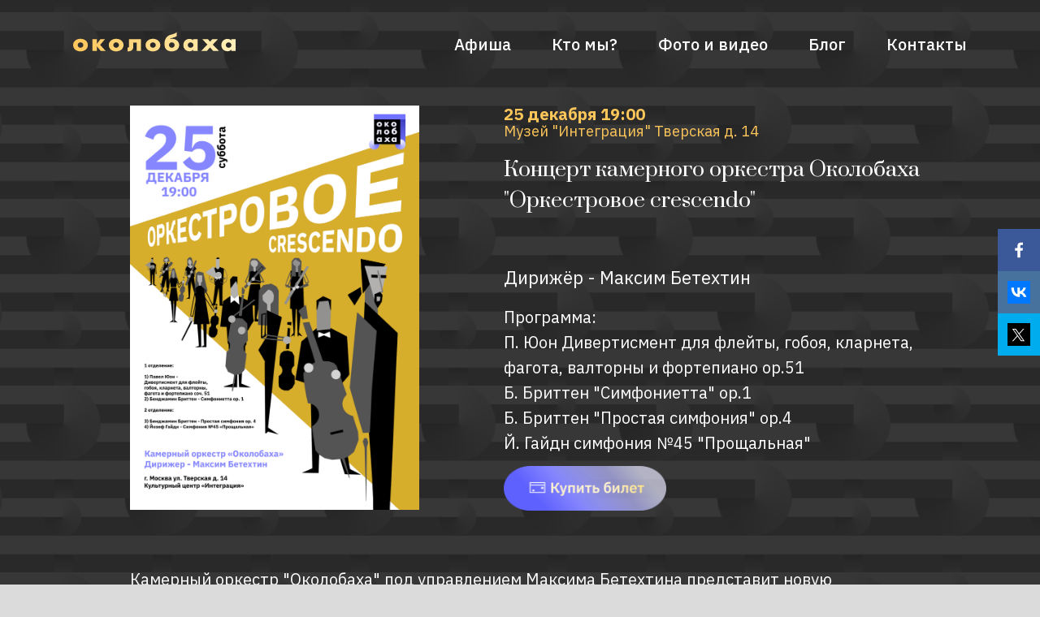

--- FILE ---
content_type: text/html; charset=UTF-8
request_url: http://okolobaha.ru/251221
body_size: 13994
content:
<!DOCTYPE html><html><head><meta charset="utf-8" /><meta http-equiv="Content-Type" content="text/html; charset=utf-8" /><meta name="viewport" content="width=device-width, initial-scale=1.0" /> <!--metatextblock--><title>Концерт камерного оркестра Околобаха "Оркестровое crescendo"</title><meta name="description" content="Дирижер - Максим Бетехтин" /> <meta property="og:url" content="http://okolobaha.ru/251221" /><meta property="og:title" content="Концерт камерного оркестра Околобаха &quot;Оркестровое crescendo&quot;" /><meta property="og:description" content="Дирижер - Максим Бетехтин" /><meta property="og:type" content="website" /><meta property="og:image" content="https://static.tildacdn.com/tild6631-3562-4531-b462-663933643239/_25.png" /><link rel="canonical" href="http://okolobaha.ru/251221"><!--/metatextblock--><meta name="format-detection" content="telephone=no" /><meta http-equiv="x-dns-prefetch-control" content="on"><link rel="dns-prefetch" href="https://ws.tildacdn.com"><link rel="dns-prefetch" href="https://static.tildacdn.com"><link rel="shortcut icon" href="https://static.tildacdn.com/tild6434-3337-4132-b134-313066333266/favicon.ico" type="image/x-icon" /><link rel="apple-touch-icon" href="https://static.tildacdn.com/tild3734-3461-4964-a266-633062626137/LOGO.png"><link rel="apple-touch-icon" sizes="76x76" href="https://static.tildacdn.com/tild3734-3461-4964-a266-633062626137/LOGO.png"><link rel="apple-touch-icon" sizes="152x152" href="https://static.tildacdn.com/tild3734-3461-4964-a266-633062626137/LOGO.png"><link rel="apple-touch-startup-image" href="https://static.tildacdn.com/tild3734-3461-4964-a266-633062626137/LOGO.png"><meta name="msapplication-TileColor" content="#000000"><meta name="msapplication-TileImage" content="https://static.tildacdn.com/tild6266-3561-4430-a333-323937656330/LOGO.png"><!-- Assets --><script src="https://neo.tildacdn.com/js/tilda-fallback-1.0.min.js" async charset="utf-8"></script><link rel="stylesheet" href="https://static.tildacdn.com/css/tilda-grid-3.0.min.css" type="text/css" media="all" onerror="this.loaderr='y';"/><link rel="stylesheet" href="/tilda-blocks-page24089351.min.css?t=1713560030" type="text/css" media="all" onerror="this.loaderr='y';" /><link rel="preconnect" href="https://fonts.gstatic.com"><link href="https://fonts.googleapis.com/css2?family=IBM+Plex+Sans:wght@300;400;500;600;700&subset=latin,cyrillic" rel="stylesheet"><link rel="stylesheet" href="https://static.tildacdn.com/css/tilda-animation-2.0.min.css" type="text/css" media="all" onerror="this.loaderr='y';" /><link rel="stylesheet" href="https://fonts.googleapis.com/css?family=IBM+Plex+Sans:400,400i,500,600,700|Prata&display=swap&subset=cyrillic" type="text/css" /><script nomodule src="https://static.tildacdn.com/js/tilda-polyfill-1.0.min.js" charset="utf-8"></script><script type="text/javascript">function t_onReady(func) {
if (document.readyState != 'loading') {
func();
} else {
document.addEventListener('DOMContentLoaded', func);
}
}
function t_onFuncLoad(funcName, okFunc, time) {
if (typeof window[funcName] === 'function') {
okFunc();
} else {
setTimeout(function() {
t_onFuncLoad(funcName, okFunc, time);
},(time || 100));
}
}function t_throttle(fn, threshhold, scope) {return function () {fn.apply(scope || this, arguments);};}function t396_initialScale(t){t=document.getElementById("rec"+t);if(t){t=t.querySelector(".t396__artboard");if(t){var e,r=document.documentElement.clientWidth,a=[];if(l=t.getAttribute("data-artboard-screens"))for(var l=l.split(","),i=0;i<l.length;i++)a[i]=parseInt(l[i],10);else a=[320,480,640,960,1200];for(i=0;i<a.length;i++){var o=a[i];o<=r&&(e=o)}var n="edit"===window.allrecords.getAttribute("data-tilda-mode"),d="center"===t396_getFieldValue(t,"valign",e,a),u="grid"===t396_getFieldValue(t,"upscale",e,a),c=t396_getFieldValue(t,"height_vh",e,a),g=t396_getFieldValue(t,"height",e,a),s=!!window.opr&&!!window.opr.addons||!!window.opera||-1!==navigator.userAgent.indexOf(" OPR/");if(!n&&d&&!u&&!c&&g&&!s){for(var _=parseFloat((r/e).toFixed(3)),f=[t,t.querySelector(".t396__carrier"),t.querySelector(".t396__filter")],i=0;i<f.length;i++)f[i].style.height=Math.floor(parseInt(g,10)*_)+"px";t396_scaleInitial__getElementsToScale(t).forEach(function(t){t.style.zoom=_})}}}}function t396_scaleInitial__getElementsToScale(t){t=Array.prototype.slice.call(t.querySelectorAll(".t396__elem"));if(!t.length)return[];var e=[];return(t=t.filter(function(t){t=t.closest('.t396__group[data-group-type-value="physical"]');return!t||(-1===e.indexOf(t)&&e.push(t),!1)})).concat(e)}function t396_getFieldValue(t,e,r,a){var l=a[a.length-1],i=r===l?t.getAttribute("data-artboard-"+e):t.getAttribute("data-artboard-"+e+"-res-"+r);if(!i)for(var o=0;o<a.length;o++){var n=a[o];if(!(n<=r)&&(i=n===l?t.getAttribute("data-artboard-"+e):t.getAttribute("data-artboard-"+e+"-res-"+n)))break}return i}</script><script src="https://static.tildacdn.com/js/jquery-1.10.2.min.js" charset="utf-8" onerror="this.loaderr='y';"></script> <script src="https://static.tildacdn.com/js/tilda-scripts-3.0.min.js" charset="utf-8" defer onerror="this.loaderr='y';"></script><script src="/tilda-blocks-page24089351.min.js?t=1713560030" charset="utf-8" async onerror="this.loaderr='y';"></script><script src="https://static.tildacdn.com/js/tilda-animation-2.0.min.js" charset="utf-8" async onerror="this.loaderr='y';"></script><script src="https://static.tildacdn.com/js/tilda-zero-1.1.min.js" charset="utf-8" async onerror="this.loaderr='y';"></script><script src="https://static.tildacdn.com/js/tilda-video-1.0.min.js" charset="utf-8" async onerror="this.loaderr='y';"></script><script src="https://static.tildacdn.com/js/tilda-video-processor-1.0.min.js" charset="utf-8" async onerror="this.loaderr='y';"></script><script src="https://static.tildacdn.com/js/tilda-menu-1.0.min.js" charset="utf-8" async onerror="this.loaderr='y';"></script><script src="https://static.tildacdn.com/js/tilda-animation-sbs-1.0.min.js" charset="utf-8" async onerror="this.loaderr='y';"></script><script src="https://static.tildacdn.com/js/tilda-zero-scale-1.0.min.js" charset="utf-8" async onerror="this.loaderr='y';"></script><script src="https://static.tildacdn.com/js/tilda-skiplink-1.0.min.js" charset="utf-8" async onerror="this.loaderr='y';"></script><script src="https://static.tildacdn.com/js/tilda-events-1.0.min.js" charset="utf-8" async onerror="this.loaderr='y';"></script>
<meta name="yandex-verification" content="1d8395a29fd92eaf" />

<script type="text/javascript">window.dataLayer = window.dataLayer || [];</script><script type="text/javascript">(function () {
if((/bot|google|yandex|baidu|bing|msn|duckduckbot|teoma|slurp|crawler|spider|robot|crawling|facebook/i.test(navigator.userAgent))===false && typeof(sessionStorage)!='undefined' && sessionStorage.getItem('visited')!=='y' && document.visibilityState){
var style=document.createElement('style');
style.type='text/css';
style.innerHTML='@media screen and (min-width: 980px) {.t-records {opacity: 0;}.t-records_animated {-webkit-transition: opacity ease-in-out .2s;-moz-transition: opacity ease-in-out .2s;-o-transition: opacity ease-in-out .2s;transition: opacity ease-in-out .2s;}.t-records.t-records_visible {opacity: 1;}}';
document.getElementsByTagName('head')[0].appendChild(style);
function t_setvisRecs(){
var alr=document.querySelectorAll('.t-records');
Array.prototype.forEach.call(alr, function(el) {
el.classList.add("t-records_animated");
});
setTimeout(function () {
Array.prototype.forEach.call(alr, function(el) {
el.classList.add("t-records_visible");
});
sessionStorage.setItem("visited", "y");
}, 400);
} 
document.addEventListener('DOMContentLoaded', t_setvisRecs);
}
})();</script></head><body class="t-body" style="margin:0;"><!--allrecords--><div id="allrecords" class="t-records" data-hook="blocks-collection-content-node" data-tilda-project-id="1119045" data-tilda-page-id="24089351" data-tilda-page-alias="251221" data-tilda-formskey="8e8d9341be74c5b4884d4a105055ba5d" data-tilda-root-zone="com" data-tilda-project-headcode="yes" ><!--header--><header id="t-header" class="t-records" data-hook="blocks-collection-content-node" data-tilda-project-id="1119045" data-tilda-page-id="4821483" data-tilda-page-alias="shapka" data-tilda-formskey="8e8d9341be74c5b4884d4a105055ba5d" data-tilda-root-zone="com" data-tilda-project-headcode="yes" ><div id="rec123947151" class="r t-rec" style=" " data-animationappear="off" data-record-type="674" ><!-- T674 --><div class="t674"><div class="t674__cover t674__cover_fixed t674__cover_repeat"id="recorddiv123947151"itemscope itemtype="http://schema.org/ImageObject"><div class="t674__cover-carrier t-bgimg"data-original="https://static.tildacdn.com/tild3639-6339-4438-a233-376436363264/bg001.png"style="background-image:url(https://static.tildacdn.com/tild3639-6339-4438-a233-376436363264/bg001.png)"></div><meta itemprop="image" content="https://static.tildacdn.com/tild3639-6339-4438-a233-376436363264/bg001.png"></div><style>body {background-color: #dbdbdb;position: relative;z-index: 0;}#allrecords {background-color: transparent !important;}#rec123947151 .t674__cover {display: block;}</style></div><script>(function () {var isSafariOnIOS = !!navigator.userAgent.match(/iP(hone|od|ad)/) && navigator.userAgent.match(/WebKit/i) && !navigator.userAgent.match(/CriOS/i) && !navigator.userAgent.match(/FxiOS/i);if (!isSafariOnIOS) return;var recid = 'rec123947151';var rec = document.getElementById(recid);if (!rec) return;rec.classList.add('safari');})();</script></div><div id="rec123941719" class="r t-rec t-screenmin-1200px" style=" " data-animationappear="off" data-record-type="481" data-screen-min="1200px" ><!-- T481 --><div id="nav123941719marker"></div><div class="tmenu-mobile" ><div class="tmenu-mobile__container"><div class="tmenu-mobile__text t-name t-name_md" field="menu_mob_title">&nbsp;</div><button type="button" 
class="t-menuburger t-menuburger_first " 
aria-label="Навигационное меню" 
aria-expanded="false"><span style="background-color:#fff;"></span><span style="background-color:#fff;"></span><span style="background-color:#fff;"></span><span style="background-color:#fff;"></span></button><script>function t_menuburger_init(recid) {
var rec = document.querySelector('#rec' + recid);
if (!rec) return;
var burger = rec.querySelector('.t-menuburger');
if (!burger) return;
var isSecondStyle = burger.classList.contains('t-menuburger_second');
if (isSecondStyle && !window.isMobile && !('ontouchend' in document)) {
burger.addEventListener('mouseenter', function() {
if (burger.classList.contains('t-menuburger-opened')) return;
burger.classList.remove('t-menuburger-unhovered');
burger.classList.add('t-menuburger-hovered');
});
burger.addEventListener('mouseleave', function() {
if (burger.classList.contains('t-menuburger-opened')) return;
burger.classList.remove('t-menuburger-hovered');
burger.classList.add('t-menuburger-unhovered');
setTimeout(function() {
burger.classList.remove('t-menuburger-unhovered');
}, 300);
});
}
burger.addEventListener('click', function() {
if (!burger.closest('.tmenu-mobile') &&
!burger.closest('.t450__burger_container') &&
!burger.closest('.t466__container') &&
!burger.closest('.t204__burger') &&
!burger.closest('.t199__js__menu-toggler')) {
burger.classList.toggle('t-menuburger-opened');
burger.classList.remove('t-menuburger-unhovered');
}
});
var menu = rec.querySelector('[data-menu="yes"]');
if (!menu) return;
var menuLinks = menu.querySelectorAll('.t-menu__link-item');
var submenuClassList = ['t978__menu-link_hook', 't978__tm-link', 't966__tm-link', 't794__tm-link', 't-menusub__target-link'];
Array.prototype.forEach.call(menuLinks, function (link) {
link.addEventListener('click', function () {
var isSubmenuHook = submenuClassList.some(function (submenuClass) {
return link.classList.contains(submenuClass);
});
if (isSubmenuHook) return;
burger.classList.remove('t-menuburger-opened');
});
});
menu.addEventListener('clickedAnchorInTooltipMenu', function () {
burger.classList.remove('t-menuburger-opened');
});
}
t_onReady(function() {
t_onFuncLoad('t_menuburger_init', function(){t_menuburger_init('123941719');});
});</script><style>.t-menuburger {
position: relative;
flex-shrink: 0;
width: 28px;
height: 20px;
padding: 0;
border: none;
background-color: transparent;
outline: none;
-webkit-transform: rotate(0deg);
transform: rotate(0deg);
transition: transform .5s ease-in-out;
cursor: pointer;
z-index: 999;
}
/*---menu burger lines---*/
.t-menuburger span {
display: block;
position: absolute;
width: 100%;
opacity: 1;
left: 0;
-webkit-transform: rotate(0deg);
transform: rotate(0deg);
transition: .25s ease-in-out;
height: 3px;
background-color: #000;
}
.t-menuburger span:nth-child(1) {
top: 0px;
}
.t-menuburger span:nth-child(2),
.t-menuburger span:nth-child(3) {
top: 8px;
}
.t-menuburger span:nth-child(4) {
top: 16px;
}
/*menu burger big*/
.t-menuburger__big {
width: 42px;
height: 32px;
}
.t-menuburger__big span {
height: 5px;
}
.t-menuburger__big span:nth-child(2),
.t-menuburger__big span:nth-child(3) {
top: 13px;
}
.t-menuburger__big span:nth-child(4) {
top: 26px;
}
/*menu burger small*/
.t-menuburger__small {
width: 22px;
height: 14px;
}
.t-menuburger__small span {
height: 2px;
}
.t-menuburger__small span:nth-child(2),
.t-menuburger__small span:nth-child(3) {
top: 6px;
}
.t-menuburger__small span:nth-child(4) {
top: 12px;
}
/*menu burger opened*/
.t-menuburger-opened span:nth-child(1) {
top: 8px;
width: 0%;
left: 50%;
}
.t-menuburger-opened span:nth-child(2) {
-webkit-transform: rotate(45deg);
transform: rotate(45deg);
}
.t-menuburger-opened span:nth-child(3) {
-webkit-transform: rotate(-45deg);
transform: rotate(-45deg);
}
.t-menuburger-opened span:nth-child(4) {
top: 8px;
width: 0%;
left: 50%;
}
.t-menuburger-opened.t-menuburger__big span:nth-child(1) {
top: 6px;
}
.t-menuburger-opened.t-menuburger__big span:nth-child(4) {
top: 18px;
}
.t-menuburger-opened.t-menuburger__small span:nth-child(1),
.t-menuburger-opened.t-menuburger__small span:nth-child(4) {
top: 6px;
}
/*---menu burger first style---*/
@media (hover), (min-width:0\0) {
.t-menuburger_first:hover span:nth-child(1) {
transform: translateY(1px);
}
.t-menuburger_first:hover span:nth-child(4) {
transform: translateY(-1px);
}
.t-menuburger_first.t-menuburger__big:hover span:nth-child(1) {
transform: translateY(3px);
}
.t-menuburger_first.t-menuburger__big:hover span:nth-child(4) {
transform: translateY(-3px);
}
}
/*---menu burger second style---*/
.t-menuburger_second span:nth-child(2),
.t-menuburger_second span:nth-child(3) {
width: 80%;
left: 20%;
right: 0;
}
@media (hover), (min-width:0\0) {
.t-menuburger_second.t-menuburger-hovered span:nth-child(2),
.t-menuburger_second.t-menuburger-hovered span:nth-child(3) {
animation: t-menuburger-anim 0.3s ease-out normal forwards;
}
.t-menuburger_second.t-menuburger-unhovered span:nth-child(2),
.t-menuburger_second.t-menuburger-unhovered span:nth-child(3) {
animation: t-menuburger-anim2 0.3s ease-out normal forwards;
}
}
.t-menuburger_second.t-menuburger-opened span:nth-child(2),
.t-menuburger_second.t-menuburger-opened span:nth-child(3){
left: 0;
right: 0;
width: 100%!important;
}
/*---menu burger third style---*/
.t-menuburger_third span:nth-child(4) {
width: 70%;
left: unset;
right: 0;
}
@media (hover), (min-width:0\0) {
.t-menuburger_third:not(.t-menuburger-opened):hover span:nth-child(4) {
width: 100%;
}
}
.t-menuburger_third.t-menuburger-opened span:nth-child(4) {
width: 0!important;
right: 50%;
}
/*---menu burger fourth style---*/
.t-menuburger_fourth {
height: 12px;
}
.t-menuburger_fourth.t-menuburger__small {
height: 8px;
}
.t-menuburger_fourth.t-menuburger__big {
height: 18px;
}
.t-menuburger_fourth span:nth-child(2),
.t-menuburger_fourth span:nth-child(3) {
top: 4px;
opacity: 0;
}
.t-menuburger_fourth span:nth-child(4) {
top: 8px;
}
.t-menuburger_fourth.t-menuburger__small span:nth-child(2),
.t-menuburger_fourth.t-menuburger__small span:nth-child(3) {
top: 3px;
}
.t-menuburger_fourth.t-menuburger__small span:nth-child(4) {
top: 6px;
}
.t-menuburger_fourth.t-menuburger__small span:nth-child(2),
.t-menuburger_fourth.t-menuburger__small span:nth-child(3) {
top: 3px;
}
.t-menuburger_fourth.t-menuburger__small span:nth-child(4) {
top: 6px;
}
.t-menuburger_fourth.t-menuburger__big span:nth-child(2),
.t-menuburger_fourth.t-menuburger__big span:nth-child(3) {
top: 6px;
}
.t-menuburger_fourth.t-menuburger__big span:nth-child(4) {
top: 12px;
}
@media (hover), (min-width:0\0) {
.t-menuburger_fourth:not(.t-menuburger-opened):hover span:nth-child(1) {
transform: translateY(1px);
}
.t-menuburger_fourth:not(.t-menuburger-opened):hover span:nth-child(4) {
transform: translateY(-1px);
}
.t-menuburger_fourth.t-menuburger__big:not(.t-menuburger-opened):hover span:nth-child(1) {
transform: translateY(3px);
}
.t-menuburger_fourth.t-menuburger__big:not(.t-menuburger-opened):hover span:nth-child(4) {
transform: translateY(-3px);
}
}
.t-menuburger_fourth.t-menuburger-opened span:nth-child(1),
.t-menuburger_fourth.t-menuburger-opened span:nth-child(4) {
top: 4px;
}
.t-menuburger_fourth.t-menuburger-opened span:nth-child(2),
.t-menuburger_fourth.t-menuburger-opened span:nth-child(3) {
opacity: 1;
}
/*---menu burger animations---*/
@keyframes t-menuburger-anim {
0% {
width: 80%;
left: 20%;
right: 0;
}
50% {
width: 100%;
left: 0;
right: 0;
}
100% {
width: 80%;
left: 0;
right: 20%;
}
}
@keyframes t-menuburger-anim2 {
0% {
width: 80%;
left: 0;
}
50% {
width: 100%;
right: 0;
left: 0;
}
100% {
width: 80%;
left: 20%;
right: 0;
}
}</style> </div></div><style>.tmenu-mobile {
background-color: #111;
display: none;
width: 100%;
top: 0;
z-index: 990;
}
.tmenu-mobile_positionfixed {
position: fixed;
}
.tmenu-mobile__text {
color: #fff;
}
.tmenu-mobile__container {
min-height: 64px;
padding: 20px;
position: relative;
box-sizing: border-box;
display: -webkit-flex;
display: -ms-flexbox;
display: flex;
-webkit-align-items: center;
-ms-flex-align: center;
align-items: center;
-webkit-justify-content: space-between;
-ms-flex-pack: justify;
justify-content: space-between;
}
.tmenu-mobile__list {
display: block;
}
.tmenu-mobile__burgerlogo {
display: inline-block;
font-size: 24px;
font-weight: 400;
white-space: nowrap;
vertical-align: middle;
}
.tmenu-mobile__imglogo {
height: auto;
display: block;
max-width: 300px!important;
box-sizing: border-box;
padding: 0;
margin: 0 auto;
}
@media screen and (max-width: 980px) {
.tmenu-mobile__menucontent_hidden {
display: none;
height: 100%;
}
.tmenu-mobile {
display: block;
}
}
@media screen and (max-width: 980px) {
#rec123941719 .t-menuburger {
-webkit-order: 1;
-ms-flex-order: 1;
order: 1;
}
}</style><style> #rec123941719 .tmenu-mobile__burgerlogo a { color: #ffffff; }</style><style> #rec123941719 .tmenu-mobile__burgerlogo__title { color: #ffffff; }</style><div id="nav123941719" class="t481 t-col_12 t481__positionstatic tmenu-mobile__menucontent_hidden" style="background-color: rgba(255,255,255,0.0); height:110px; " data-bgcolor-hex="#ffffff" data-bgcolor-rgba="rgba(255,255,255,0.0)" data-navmarker="nav123941719marker" data-appearoffset="" data-bgopacity-two="" data-menushadow="" data-menushadow-css="" data-bgopacity="0.0" data-menu-items-align="right" data-menu="yes"><div class="t481__maincontainer " style="height:110px;"><div class="t481__padding40px"></div><div class="t481__leftside"><div class="t481__leftcontainer" style="display: block;"> <a href="/" ><img class="t481__imglogo t481__imglogomobile" 
src="https://static.tildacdn.com/tild6534-6263-4531-b666-656635336637/logo002.svg" 
imgfield="img"
style="max-width: 200px;width: 200px; height: auto; display: block;" alt="Company"
></a></div></div><div class="t481__centerside t481__menualign_right"><nav class="t481__centercontainer"><ul role="list" class="t481__list t-menu__list"><li class="t481__list_item" 
style="padding:0 25px 0 0;"><a class="t-menu__link-item" 
href="http://okolobaha.ru" data-menu-submenu-hook="" data-menu-item-number="1" 
>Афиша</a></li><li class="t481__list_item" 
style="padding:0 25px;"><a class="t-menu__link-item" 
href="/about" data-menu-submenu-hook="" data-menu-item-number="2" 
>Кто мы?</a></li><li class="t481__list_item" 
style="padding:0 25px;"><a class="t-menu__link-item" 
href="/gallery" data-menu-submenu-hook="" data-menu-item-number="3" 
>Фото и видео</a></li><li class="t481__list_item" 
style="padding:0 25px;"><a class="t-menu__link-item" 
href="/blog" data-menu-submenu-hook="" data-menu-item-number="4" 
>Блог</a></li><li class="t481__list_item" 
style="padding:0 0 0 25px;"><a class="t-menu__link-item" 
href="/contact" data-menu-submenu-hook="" data-menu-item-number="5" 
>Контакты</a></li></ul></nav></div><div class="t481__rightside"></div><div class="t481__padding40px"></div> </div></div><style>@media screen and (max-width: 980px) {
#rec123941719 .t481__leftcontainer{
padding: 20px;
}
}
@media screen and (max-width: 980px) {
#rec123941719 .t481__imglogo{
padding: 20px 0;
}
}</style><script type="text/javascript">t_onReady(function() {
t_onFuncLoad('t_menu__highlightActiveLinks', function() {
t_menu__highlightActiveLinks('.t481__list_item a');
});
}); 
t_onFuncLoad('t_menu__setBGcolor', function () {
window.addEventListener('resize', t_throttle(function () {
t_menu__setBGcolor('123941719', '.t481');
}));
});
t_onReady(function () {
t_onFuncLoad('t_menu__setBGcolor', function () {
t_menu__setBGcolor('123941719', '.t481');
});
t_onFuncLoad('t_menu__interactFromKeyboard', function () {
t_menu__interactFromKeyboard('123941719');
});
});</script><script type="text/javascript">t_onReady(function () {
var rec = document.querySelector('#rec123941719');
if (!rec) return;
var wrapperBlock = rec.querySelector('.t481');
if (!wrapperBlock) return;
t_onFuncLoad('t_menu__createMobileMenu', function () {
t_menu__createMobileMenu('123941719', '.t481');
});
});</script><style>#rec123941719 .t-menu__link-item{
-webkit-transition: color 0.3s ease-in-out, opacity 0.3s ease-in-out;
transition: color 0.3s ease-in-out, opacity 0.3s ease-in-out; 
}
#rec123941719 .t-menu__link-item.t-active:not(.t978__menu-link){
color:#6a6cff !important; font-weight:600 !important; }
@supports (overflow:-webkit-marquee) and (justify-content:inherit)
{
#rec123941719 .t-menu__link-item,
#rec123941719 .t-menu__link-item.t-active {
opacity: 1 !important;
}
}</style><style> #rec123941719 .t481__leftcontainer a { color: #ffffff; } #rec123941719 a.t-menu__link-item { font-size: 20px; color: #ffffff; font-weight: 500; font-family: 'IBM Plex Sans'; } #rec123941719 .t481__right_langs_lang a { font-size: 20px; color: #ffffff; font-weight: 500; font-family: 'IBM Plex Sans'; }</style><style> #rec123941719 .t481__logo { color: #ffffff; }</style><!--[if IE 8]><style>#rec123941719 .t481 {
filter: progid:DXImageTransform.Microsoft.gradient(startColorStr='#D9ffffff', endColorstr='#D9ffffff');
}</style><![endif]--></div><div id="rec124023677" class="r t-rec t-screenmin-980px t-screenmax-1200px" style=" " data-animationappear="off" data-record-type="481" data-screen-min="980px" data-screen-max="1200px" ><!-- T481 --><div id="nav124023677marker"></div><div class="tmenu-mobile" ><div class="tmenu-mobile__container"><div class="tmenu-mobile__text t-name t-name_md" field="menu_mob_title">&nbsp;</div><button type="button" 
class="t-menuburger t-menuburger_first " 
aria-label="Навигационное меню" 
aria-expanded="false"><span style="background-color:#fff;"></span><span style="background-color:#fff;"></span><span style="background-color:#fff;"></span><span style="background-color:#fff;"></span></button><script>function t_menuburger_init(recid) {
var rec = document.querySelector('#rec' + recid);
if (!rec) return;
var burger = rec.querySelector('.t-menuburger');
if (!burger) return;
var isSecondStyle = burger.classList.contains('t-menuburger_second');
if (isSecondStyle && !window.isMobile && !('ontouchend' in document)) {
burger.addEventListener('mouseenter', function() {
if (burger.classList.contains('t-menuburger-opened')) return;
burger.classList.remove('t-menuburger-unhovered');
burger.classList.add('t-menuburger-hovered');
});
burger.addEventListener('mouseleave', function() {
if (burger.classList.contains('t-menuburger-opened')) return;
burger.classList.remove('t-menuburger-hovered');
burger.classList.add('t-menuburger-unhovered');
setTimeout(function() {
burger.classList.remove('t-menuburger-unhovered');
}, 300);
});
}
burger.addEventListener('click', function() {
if (!burger.closest('.tmenu-mobile') &&
!burger.closest('.t450__burger_container') &&
!burger.closest('.t466__container') &&
!burger.closest('.t204__burger') &&
!burger.closest('.t199__js__menu-toggler')) {
burger.classList.toggle('t-menuburger-opened');
burger.classList.remove('t-menuburger-unhovered');
}
});
var menu = rec.querySelector('[data-menu="yes"]');
if (!menu) return;
var menuLinks = menu.querySelectorAll('.t-menu__link-item');
var submenuClassList = ['t978__menu-link_hook', 't978__tm-link', 't966__tm-link', 't794__tm-link', 't-menusub__target-link'];
Array.prototype.forEach.call(menuLinks, function (link) {
link.addEventListener('click', function () {
var isSubmenuHook = submenuClassList.some(function (submenuClass) {
return link.classList.contains(submenuClass);
});
if (isSubmenuHook) return;
burger.classList.remove('t-menuburger-opened');
});
});
menu.addEventListener('clickedAnchorInTooltipMenu', function () {
burger.classList.remove('t-menuburger-opened');
});
}
t_onReady(function() {
t_onFuncLoad('t_menuburger_init', function(){t_menuburger_init('124023677');});
});</script><style>.t-menuburger {
position: relative;
flex-shrink: 0;
width: 28px;
height: 20px;
padding: 0;
border: none;
background-color: transparent;
outline: none;
-webkit-transform: rotate(0deg);
transform: rotate(0deg);
transition: transform .5s ease-in-out;
cursor: pointer;
z-index: 999;
}
/*---menu burger lines---*/
.t-menuburger span {
display: block;
position: absolute;
width: 100%;
opacity: 1;
left: 0;
-webkit-transform: rotate(0deg);
transform: rotate(0deg);
transition: .25s ease-in-out;
height: 3px;
background-color: #000;
}
.t-menuburger span:nth-child(1) {
top: 0px;
}
.t-menuburger span:nth-child(2),
.t-menuburger span:nth-child(3) {
top: 8px;
}
.t-menuburger span:nth-child(4) {
top: 16px;
}
/*menu burger big*/
.t-menuburger__big {
width: 42px;
height: 32px;
}
.t-menuburger__big span {
height: 5px;
}
.t-menuburger__big span:nth-child(2),
.t-menuburger__big span:nth-child(3) {
top: 13px;
}
.t-menuburger__big span:nth-child(4) {
top: 26px;
}
/*menu burger small*/
.t-menuburger__small {
width: 22px;
height: 14px;
}
.t-menuburger__small span {
height: 2px;
}
.t-menuburger__small span:nth-child(2),
.t-menuburger__small span:nth-child(3) {
top: 6px;
}
.t-menuburger__small span:nth-child(4) {
top: 12px;
}
/*menu burger opened*/
.t-menuburger-opened span:nth-child(1) {
top: 8px;
width: 0%;
left: 50%;
}
.t-menuburger-opened span:nth-child(2) {
-webkit-transform: rotate(45deg);
transform: rotate(45deg);
}
.t-menuburger-opened span:nth-child(3) {
-webkit-transform: rotate(-45deg);
transform: rotate(-45deg);
}
.t-menuburger-opened span:nth-child(4) {
top: 8px;
width: 0%;
left: 50%;
}
.t-menuburger-opened.t-menuburger__big span:nth-child(1) {
top: 6px;
}
.t-menuburger-opened.t-menuburger__big span:nth-child(4) {
top: 18px;
}
.t-menuburger-opened.t-menuburger__small span:nth-child(1),
.t-menuburger-opened.t-menuburger__small span:nth-child(4) {
top: 6px;
}
/*---menu burger first style---*/
@media (hover), (min-width:0\0) {
.t-menuburger_first:hover span:nth-child(1) {
transform: translateY(1px);
}
.t-menuburger_first:hover span:nth-child(4) {
transform: translateY(-1px);
}
.t-menuburger_first.t-menuburger__big:hover span:nth-child(1) {
transform: translateY(3px);
}
.t-menuburger_first.t-menuburger__big:hover span:nth-child(4) {
transform: translateY(-3px);
}
}
/*---menu burger second style---*/
.t-menuburger_second span:nth-child(2),
.t-menuburger_second span:nth-child(3) {
width: 80%;
left: 20%;
right: 0;
}
@media (hover), (min-width:0\0) {
.t-menuburger_second.t-menuburger-hovered span:nth-child(2),
.t-menuburger_second.t-menuburger-hovered span:nth-child(3) {
animation: t-menuburger-anim 0.3s ease-out normal forwards;
}
.t-menuburger_second.t-menuburger-unhovered span:nth-child(2),
.t-menuburger_second.t-menuburger-unhovered span:nth-child(3) {
animation: t-menuburger-anim2 0.3s ease-out normal forwards;
}
}
.t-menuburger_second.t-menuburger-opened span:nth-child(2),
.t-menuburger_second.t-menuburger-opened span:nth-child(3){
left: 0;
right: 0;
width: 100%!important;
}
/*---menu burger third style---*/
.t-menuburger_third span:nth-child(4) {
width: 70%;
left: unset;
right: 0;
}
@media (hover), (min-width:0\0) {
.t-menuburger_third:not(.t-menuburger-opened):hover span:nth-child(4) {
width: 100%;
}
}
.t-menuburger_third.t-menuburger-opened span:nth-child(4) {
width: 0!important;
right: 50%;
}
/*---menu burger fourth style---*/
.t-menuburger_fourth {
height: 12px;
}
.t-menuburger_fourth.t-menuburger__small {
height: 8px;
}
.t-menuburger_fourth.t-menuburger__big {
height: 18px;
}
.t-menuburger_fourth span:nth-child(2),
.t-menuburger_fourth span:nth-child(3) {
top: 4px;
opacity: 0;
}
.t-menuburger_fourth span:nth-child(4) {
top: 8px;
}
.t-menuburger_fourth.t-menuburger__small span:nth-child(2),
.t-menuburger_fourth.t-menuburger__small span:nth-child(3) {
top: 3px;
}
.t-menuburger_fourth.t-menuburger__small span:nth-child(4) {
top: 6px;
}
.t-menuburger_fourth.t-menuburger__small span:nth-child(2),
.t-menuburger_fourth.t-menuburger__small span:nth-child(3) {
top: 3px;
}
.t-menuburger_fourth.t-menuburger__small span:nth-child(4) {
top: 6px;
}
.t-menuburger_fourth.t-menuburger__big span:nth-child(2),
.t-menuburger_fourth.t-menuburger__big span:nth-child(3) {
top: 6px;
}
.t-menuburger_fourth.t-menuburger__big span:nth-child(4) {
top: 12px;
}
@media (hover), (min-width:0\0) {
.t-menuburger_fourth:not(.t-menuburger-opened):hover span:nth-child(1) {
transform: translateY(1px);
}
.t-menuburger_fourth:not(.t-menuburger-opened):hover span:nth-child(4) {
transform: translateY(-1px);
}
.t-menuburger_fourth.t-menuburger__big:not(.t-menuburger-opened):hover span:nth-child(1) {
transform: translateY(3px);
}
.t-menuburger_fourth.t-menuburger__big:not(.t-menuburger-opened):hover span:nth-child(4) {
transform: translateY(-3px);
}
}
.t-menuburger_fourth.t-menuburger-opened span:nth-child(1),
.t-menuburger_fourth.t-menuburger-opened span:nth-child(4) {
top: 4px;
}
.t-menuburger_fourth.t-menuburger-opened span:nth-child(2),
.t-menuburger_fourth.t-menuburger-opened span:nth-child(3) {
opacity: 1;
}
/*---menu burger animations---*/
@keyframes t-menuburger-anim {
0% {
width: 80%;
left: 20%;
right: 0;
}
50% {
width: 100%;
left: 0;
right: 0;
}
100% {
width: 80%;
left: 0;
right: 20%;
}
}
@keyframes t-menuburger-anim2 {
0% {
width: 80%;
left: 0;
}
50% {
width: 100%;
right: 0;
left: 0;
}
100% {
width: 80%;
left: 20%;
right: 0;
}
}</style> </div></div><style>.tmenu-mobile {
background-color: #111;
display: none;
width: 100%;
top: 0;
z-index: 990;
}
.tmenu-mobile_positionfixed {
position: fixed;
}
.tmenu-mobile__text {
color: #fff;
}
.tmenu-mobile__container {
min-height: 64px;
padding: 20px;
position: relative;
box-sizing: border-box;
display: -webkit-flex;
display: -ms-flexbox;
display: flex;
-webkit-align-items: center;
-ms-flex-align: center;
align-items: center;
-webkit-justify-content: space-between;
-ms-flex-pack: justify;
justify-content: space-between;
}
.tmenu-mobile__list {
display: block;
}
.tmenu-mobile__burgerlogo {
display: inline-block;
font-size: 24px;
font-weight: 400;
white-space: nowrap;
vertical-align: middle;
}
.tmenu-mobile__imglogo {
height: auto;
display: block;
max-width: 300px!important;
box-sizing: border-box;
padding: 0;
margin: 0 auto;
}
@media screen and (max-width: 980px) {
.tmenu-mobile__menucontent_hidden {
display: none;
height: 100%;
}
.tmenu-mobile {
display: block;
}
}
@media screen and (max-width: 980px) {
#rec124023677 .t-menuburger {
-webkit-order: 1;
-ms-flex-order: 1;
order: 1;
}
}</style><style> #rec124023677 .tmenu-mobile__burgerlogo a { color: #ffffff; }</style><style> #rec124023677 .tmenu-mobile__burgerlogo__title { color: #ffffff; }</style><div id="nav124023677" class="t481 t-col_12 t481__positionstatic tmenu-mobile__menucontent_hidden" style="background-color: rgba(255,255,255,0.0); height:110px; " data-bgcolor-hex="#ffffff" data-bgcolor-rgba="rgba(255,255,255,0.0)" data-navmarker="nav124023677marker" data-appearoffset="" data-bgopacity-two="" data-menushadow="" data-menushadow-css="" data-bgopacity="0.0" data-menu-items-align="right" data-menu="yes"><div class="t481__maincontainer " style="height:110px;"><div class="t481__padding40px"></div><div class="t481__leftside"><div class="t481__leftcontainer" style="display: block;"> <a href="/" ><img class="t481__imglogo t481__imglogomobile" 
src="https://static.tildacdn.com/tild6534-6263-4531-b666-656635336637/logo002.svg" 
imgfield="img"
style="max-width: 200px;width: 200px; height: auto; display: block;" alt="Company"
></a></div></div><div class="t481__centerside t481__menualign_right"><nav class="t481__centercontainer"><ul role="list" class="t481__list t-menu__list"><li class="t481__list_item" 
style="padding:0 20px 0 0;"><a class="t-menu__link-item" 
href="http://okolobaha.ru" data-menu-submenu-hook="" data-menu-item-number="1" 
>Афиша</a></li><li class="t481__list_item" 
style="padding:0 20px;"><a class="t-menu__link-item" 
href="/about" data-menu-submenu-hook="" data-menu-item-number="2" 
>Кто мы?</a></li><li class="t481__list_item" 
style="padding:0 20px;"><a class="t-menu__link-item" 
href="/gallery" data-menu-submenu-hook="" data-menu-item-number="3" 
>Фото и видео</a></li><li class="t481__list_item" 
style="padding:0 20px;"><a class="t-menu__link-item" 
href="/blog" data-menu-submenu-hook="" data-menu-item-number="4" 
>Блог</a></li><li class="t481__list_item" 
style="padding:0 0 0 20px;"><a class="t-menu__link-item" 
href="/contact" data-menu-submenu-hook="" data-menu-item-number="5" 
>Контакты</a></li></ul></nav></div><div class="t481__rightside"></div><div class="t481__padding40px"></div> </div></div><style>@media screen and (max-width: 980px) {
#rec124023677 .t481__leftcontainer{
padding: 20px;
}
}
@media screen and (max-width: 980px) {
#rec124023677 .t481__imglogo{
padding: 20px 0;
}
}</style><script type="text/javascript">t_onReady(function() {
t_onFuncLoad('t_menu__highlightActiveLinks', function() {
t_menu__highlightActiveLinks('.t481__list_item a');
});
}); 
t_onFuncLoad('t_menu__setBGcolor', function () {
window.addEventListener('resize', t_throttle(function () {
t_menu__setBGcolor('124023677', '.t481');
}));
});
t_onReady(function () {
t_onFuncLoad('t_menu__setBGcolor', function () {
t_menu__setBGcolor('124023677', '.t481');
});
t_onFuncLoad('t_menu__interactFromKeyboard', function () {
t_menu__interactFromKeyboard('124023677');
});
});</script><script type="text/javascript">t_onReady(function () {
var rec = document.querySelector('#rec124023677');
if (!rec) return;
var wrapperBlock = rec.querySelector('.t481');
if (!wrapperBlock) return;
t_onFuncLoad('t_menu__createMobileMenu', function () {
t_menu__createMobileMenu('124023677', '.t481');
});
});</script><style>#rec124023677 .t-menu__link-item{
-webkit-transition: color 0.3s ease-in-out, opacity 0.3s ease-in-out;
transition: color 0.3s ease-in-out, opacity 0.3s ease-in-out; 
}
#rec124023677 .t-menu__link-item.t-active:not(.t978__menu-link){
color:#6a6cff !important; font-weight:600 !important; }
@supports (overflow:-webkit-marquee) and (justify-content:inherit)
{
#rec124023677 .t-menu__link-item,
#rec124023677 .t-menu__link-item.t-active {
opacity: 1 !important;
}
}</style><style> #rec124023677 .t481__leftcontainer a { color: #ffffff; } #rec124023677 a.t-menu__link-item { font-size: 14px; color: #ffffff; font-weight: 500; font-family: 'IBM Plex Sans'; } #rec124023677 .t481__right_langs_lang a { font-size: 14px; color: #ffffff; font-weight: 500; font-family: 'IBM Plex Sans'; }</style><style> #rec124023677 .t481__logo { color: #ffffff; }</style><!--[if IE 8]><style>#rec124023677 .t481 {
filter: progid:DXImageTransform.Microsoft.gradient(startColorStr='#D9ffffff', endColorstr='#D9ffffff');
}</style><![endif]--></div><div id="rec124286444" class="r t-rec t-screenmax-980px" style=" " data-animationappear="off" data-record-type="451" data-screen-max="980px" ><!-- T451 --><div id="nav124286444marker"></div><div id="nav124286444" class="t451" data-menu="yes" ><div class="t451__container t451__positionstatic t451__panel " data-appearoffset="" style="height: 95px;"><div class="t451__container__bg" style="background-color: rgba(255,255,255,0.0);" data-bgcolor-hex="#ffffff" data-bgcolor-rgba="rgba(255,255,255,0.0)" data-navmarker="nav124286444marker" data-appearoffset="" data-bgopacity="0.0" data-menushadow="" data-menushadow-css=""></div><div class="t451__menu__content "><div class="t451__burger-wrapper__mobile"><button type="button" 
class="t-menuburger t-menuburger_first " 
aria-label="Навигационное меню" 
aria-expanded="false"><span style="background-color:#fffafa;"></span><span style="background-color:#fffafa;"></span><span style="background-color:#fffafa;"></span><span style="background-color:#fffafa;"></span></button><script>function t_menuburger_init(recid) {
var rec = document.querySelector('#rec' + recid);
if (!rec) return;
var burger = rec.querySelector('.t-menuburger');
if (!burger) return;
var isSecondStyle = burger.classList.contains('t-menuburger_second');
if (isSecondStyle && !window.isMobile && !('ontouchend' in document)) {
burger.addEventListener('mouseenter', function() {
if (burger.classList.contains('t-menuburger-opened')) return;
burger.classList.remove('t-menuburger-unhovered');
burger.classList.add('t-menuburger-hovered');
});
burger.addEventListener('mouseleave', function() {
if (burger.classList.contains('t-menuburger-opened')) return;
burger.classList.remove('t-menuburger-hovered');
burger.classList.add('t-menuburger-unhovered');
setTimeout(function() {
burger.classList.remove('t-menuburger-unhovered');
}, 300);
});
}
burger.addEventListener('click', function() {
if (!burger.closest('.tmenu-mobile') &&
!burger.closest('.t450__burger_container') &&
!burger.closest('.t466__container') &&
!burger.closest('.t204__burger') &&
!burger.closest('.t199__js__menu-toggler')) {
burger.classList.toggle('t-menuburger-opened');
burger.classList.remove('t-menuburger-unhovered');
}
});
var menu = rec.querySelector('[data-menu="yes"]');
if (!menu) return;
var menuLinks = menu.querySelectorAll('.t-menu__link-item');
var submenuClassList = ['t978__menu-link_hook', 't978__tm-link', 't966__tm-link', 't794__tm-link', 't-menusub__target-link'];
Array.prototype.forEach.call(menuLinks, function (link) {
link.addEventListener('click', function () {
var isSubmenuHook = submenuClassList.some(function (submenuClass) {
return link.classList.contains(submenuClass);
});
if (isSubmenuHook) return;
burger.classList.remove('t-menuburger-opened');
});
});
menu.addEventListener('clickedAnchorInTooltipMenu', function () {
burger.classList.remove('t-menuburger-opened');
});
}
t_onReady(function() {
t_onFuncLoad('t_menuburger_init', function(){t_menuburger_init('124286444');});
});</script><style>.t-menuburger {
position: relative;
flex-shrink: 0;
width: 28px;
height: 20px;
padding: 0;
border: none;
background-color: transparent;
outline: none;
-webkit-transform: rotate(0deg);
transform: rotate(0deg);
transition: transform .5s ease-in-out;
cursor: pointer;
z-index: 999;
}
/*---menu burger lines---*/
.t-menuburger span {
display: block;
position: absolute;
width: 100%;
opacity: 1;
left: 0;
-webkit-transform: rotate(0deg);
transform: rotate(0deg);
transition: .25s ease-in-out;
height: 3px;
background-color: #000;
}
.t-menuburger span:nth-child(1) {
top: 0px;
}
.t-menuburger span:nth-child(2),
.t-menuburger span:nth-child(3) {
top: 8px;
}
.t-menuburger span:nth-child(4) {
top: 16px;
}
/*menu burger big*/
.t-menuburger__big {
width: 42px;
height: 32px;
}
.t-menuburger__big span {
height: 5px;
}
.t-menuburger__big span:nth-child(2),
.t-menuburger__big span:nth-child(3) {
top: 13px;
}
.t-menuburger__big span:nth-child(4) {
top: 26px;
}
/*menu burger small*/
.t-menuburger__small {
width: 22px;
height: 14px;
}
.t-menuburger__small span {
height: 2px;
}
.t-menuburger__small span:nth-child(2),
.t-menuburger__small span:nth-child(3) {
top: 6px;
}
.t-menuburger__small span:nth-child(4) {
top: 12px;
}
/*menu burger opened*/
.t-menuburger-opened span:nth-child(1) {
top: 8px;
width: 0%;
left: 50%;
}
.t-menuburger-opened span:nth-child(2) {
-webkit-transform: rotate(45deg);
transform: rotate(45deg);
}
.t-menuburger-opened span:nth-child(3) {
-webkit-transform: rotate(-45deg);
transform: rotate(-45deg);
}
.t-menuburger-opened span:nth-child(4) {
top: 8px;
width: 0%;
left: 50%;
}
.t-menuburger-opened.t-menuburger__big span:nth-child(1) {
top: 6px;
}
.t-menuburger-opened.t-menuburger__big span:nth-child(4) {
top: 18px;
}
.t-menuburger-opened.t-menuburger__small span:nth-child(1),
.t-menuburger-opened.t-menuburger__small span:nth-child(4) {
top: 6px;
}
/*---menu burger first style---*/
@media (hover), (min-width:0\0) {
.t-menuburger_first:hover span:nth-child(1) {
transform: translateY(1px);
}
.t-menuburger_first:hover span:nth-child(4) {
transform: translateY(-1px);
}
.t-menuburger_first.t-menuburger__big:hover span:nth-child(1) {
transform: translateY(3px);
}
.t-menuburger_first.t-menuburger__big:hover span:nth-child(4) {
transform: translateY(-3px);
}
}
/*---menu burger second style---*/
.t-menuburger_second span:nth-child(2),
.t-menuburger_second span:nth-child(3) {
width: 80%;
left: 20%;
right: 0;
}
@media (hover), (min-width:0\0) {
.t-menuburger_second.t-menuburger-hovered span:nth-child(2),
.t-menuburger_second.t-menuburger-hovered span:nth-child(3) {
animation: t-menuburger-anim 0.3s ease-out normal forwards;
}
.t-menuburger_second.t-menuburger-unhovered span:nth-child(2),
.t-menuburger_second.t-menuburger-unhovered span:nth-child(3) {
animation: t-menuburger-anim2 0.3s ease-out normal forwards;
}
}
.t-menuburger_second.t-menuburger-opened span:nth-child(2),
.t-menuburger_second.t-menuburger-opened span:nth-child(3){
left: 0;
right: 0;
width: 100%!important;
}
/*---menu burger third style---*/
.t-menuburger_third span:nth-child(4) {
width: 70%;
left: unset;
right: 0;
}
@media (hover), (min-width:0\0) {
.t-menuburger_third:not(.t-menuburger-opened):hover span:nth-child(4) {
width: 100%;
}
}
.t-menuburger_third.t-menuburger-opened span:nth-child(4) {
width: 0!important;
right: 50%;
}
/*---menu burger fourth style---*/
.t-menuburger_fourth {
height: 12px;
}
.t-menuburger_fourth.t-menuburger__small {
height: 8px;
}
.t-menuburger_fourth.t-menuburger__big {
height: 18px;
}
.t-menuburger_fourth span:nth-child(2),
.t-menuburger_fourth span:nth-child(3) {
top: 4px;
opacity: 0;
}
.t-menuburger_fourth span:nth-child(4) {
top: 8px;
}
.t-menuburger_fourth.t-menuburger__small span:nth-child(2),
.t-menuburger_fourth.t-menuburger__small span:nth-child(3) {
top: 3px;
}
.t-menuburger_fourth.t-menuburger__small span:nth-child(4) {
top: 6px;
}
.t-menuburger_fourth.t-menuburger__small span:nth-child(2),
.t-menuburger_fourth.t-menuburger__small span:nth-child(3) {
top: 3px;
}
.t-menuburger_fourth.t-menuburger__small span:nth-child(4) {
top: 6px;
}
.t-menuburger_fourth.t-menuburger__big span:nth-child(2),
.t-menuburger_fourth.t-menuburger__big span:nth-child(3) {
top: 6px;
}
.t-menuburger_fourth.t-menuburger__big span:nth-child(4) {
top: 12px;
}
@media (hover), (min-width:0\0) {
.t-menuburger_fourth:not(.t-menuburger-opened):hover span:nth-child(1) {
transform: translateY(1px);
}
.t-menuburger_fourth:not(.t-menuburger-opened):hover span:nth-child(4) {
transform: translateY(-1px);
}
.t-menuburger_fourth.t-menuburger__big:not(.t-menuburger-opened):hover span:nth-child(1) {
transform: translateY(3px);
}
.t-menuburger_fourth.t-menuburger__big:not(.t-menuburger-opened):hover span:nth-child(4) {
transform: translateY(-3px);
}
}
.t-menuburger_fourth.t-menuburger-opened span:nth-child(1),
.t-menuburger_fourth.t-menuburger-opened span:nth-child(4) {
top: 4px;
}
.t-menuburger_fourth.t-menuburger-opened span:nth-child(2),
.t-menuburger_fourth.t-menuburger-opened span:nth-child(3) {
opacity: 1;
}
/*---menu burger animations---*/
@keyframes t-menuburger-anim {
0% {
width: 80%;
left: 20%;
right: 0;
}
50% {
width: 100%;
left: 0;
right: 0;
}
100% {
width: 80%;
left: 0;
right: 20%;
}
}
@keyframes t-menuburger-anim2 {
0% {
width: 80%;
left: 0;
}
50% {
width: 100%;
right: 0;
left: 0;
}
100% {
width: 80%;
left: 20%;
right: 0;
}
}</style> </div><div class="t451__leftside t451__side t451__side_burger"><button type="button" 
class="t-menuburger t-menuburger_first " 
aria-label="Навигационное меню" 
aria-expanded="false"><span style="background-color:#fffafa;"></span><span style="background-color:#fffafa;"></span><span style="background-color:#fffafa;"></span><span style="background-color:#fffafa;"></span></button><script>function t_menuburger_init(recid) {
var rec = document.querySelector('#rec' + recid);
if (!rec) return;
var burger = rec.querySelector('.t-menuburger');
if (!burger) return;
var isSecondStyle = burger.classList.contains('t-menuburger_second');
if (isSecondStyle && !window.isMobile && !('ontouchend' in document)) {
burger.addEventListener('mouseenter', function() {
if (burger.classList.contains('t-menuburger-opened')) return;
burger.classList.remove('t-menuburger-unhovered');
burger.classList.add('t-menuburger-hovered');
});
burger.addEventListener('mouseleave', function() {
if (burger.classList.contains('t-menuburger-opened')) return;
burger.classList.remove('t-menuburger-hovered');
burger.classList.add('t-menuburger-unhovered');
setTimeout(function() {
burger.classList.remove('t-menuburger-unhovered');
}, 300);
});
}
burger.addEventListener('click', function() {
if (!burger.closest('.tmenu-mobile') &&
!burger.closest('.t450__burger_container') &&
!burger.closest('.t466__container') &&
!burger.closest('.t204__burger') &&
!burger.closest('.t199__js__menu-toggler')) {
burger.classList.toggle('t-menuburger-opened');
burger.classList.remove('t-menuburger-unhovered');
}
});
var menu = rec.querySelector('[data-menu="yes"]');
if (!menu) return;
var menuLinks = menu.querySelectorAll('.t-menu__link-item');
var submenuClassList = ['t978__menu-link_hook', 't978__tm-link', 't966__tm-link', 't794__tm-link', 't-menusub__target-link'];
Array.prototype.forEach.call(menuLinks, function (link) {
link.addEventListener('click', function () {
var isSubmenuHook = submenuClassList.some(function (submenuClass) {
return link.classList.contains(submenuClass);
});
if (isSubmenuHook) return;
burger.classList.remove('t-menuburger-opened');
});
});
menu.addEventListener('clickedAnchorInTooltipMenu', function () {
burger.classList.remove('t-menuburger-opened');
});
}
t_onReady(function() {
t_onFuncLoad('t_menuburger_init', function(){t_menuburger_init('124286444');});
});</script><style>.t-menuburger {
position: relative;
flex-shrink: 0;
width: 28px;
height: 20px;
padding: 0;
border: none;
background-color: transparent;
outline: none;
-webkit-transform: rotate(0deg);
transform: rotate(0deg);
transition: transform .5s ease-in-out;
cursor: pointer;
z-index: 999;
}
/*---menu burger lines---*/
.t-menuburger span {
display: block;
position: absolute;
width: 100%;
opacity: 1;
left: 0;
-webkit-transform: rotate(0deg);
transform: rotate(0deg);
transition: .25s ease-in-out;
height: 3px;
background-color: #000;
}
.t-menuburger span:nth-child(1) {
top: 0px;
}
.t-menuburger span:nth-child(2),
.t-menuburger span:nth-child(3) {
top: 8px;
}
.t-menuburger span:nth-child(4) {
top: 16px;
}
/*menu burger big*/
.t-menuburger__big {
width: 42px;
height: 32px;
}
.t-menuburger__big span {
height: 5px;
}
.t-menuburger__big span:nth-child(2),
.t-menuburger__big span:nth-child(3) {
top: 13px;
}
.t-menuburger__big span:nth-child(4) {
top: 26px;
}
/*menu burger small*/
.t-menuburger__small {
width: 22px;
height: 14px;
}
.t-menuburger__small span {
height: 2px;
}
.t-menuburger__small span:nth-child(2),
.t-menuburger__small span:nth-child(3) {
top: 6px;
}
.t-menuburger__small span:nth-child(4) {
top: 12px;
}
/*menu burger opened*/
.t-menuburger-opened span:nth-child(1) {
top: 8px;
width: 0%;
left: 50%;
}
.t-menuburger-opened span:nth-child(2) {
-webkit-transform: rotate(45deg);
transform: rotate(45deg);
}
.t-menuburger-opened span:nth-child(3) {
-webkit-transform: rotate(-45deg);
transform: rotate(-45deg);
}
.t-menuburger-opened span:nth-child(4) {
top: 8px;
width: 0%;
left: 50%;
}
.t-menuburger-opened.t-menuburger__big span:nth-child(1) {
top: 6px;
}
.t-menuburger-opened.t-menuburger__big span:nth-child(4) {
top: 18px;
}
.t-menuburger-opened.t-menuburger__small span:nth-child(1),
.t-menuburger-opened.t-menuburger__small span:nth-child(4) {
top: 6px;
}
/*---menu burger first style---*/
@media (hover), (min-width:0\0) {
.t-menuburger_first:hover span:nth-child(1) {
transform: translateY(1px);
}
.t-menuburger_first:hover span:nth-child(4) {
transform: translateY(-1px);
}
.t-menuburger_first.t-menuburger__big:hover span:nth-child(1) {
transform: translateY(3px);
}
.t-menuburger_first.t-menuburger__big:hover span:nth-child(4) {
transform: translateY(-3px);
}
}
/*---menu burger second style---*/
.t-menuburger_second span:nth-child(2),
.t-menuburger_second span:nth-child(3) {
width: 80%;
left: 20%;
right: 0;
}
@media (hover), (min-width:0\0) {
.t-menuburger_second.t-menuburger-hovered span:nth-child(2),
.t-menuburger_second.t-menuburger-hovered span:nth-child(3) {
animation: t-menuburger-anim 0.3s ease-out normal forwards;
}
.t-menuburger_second.t-menuburger-unhovered span:nth-child(2),
.t-menuburger_second.t-menuburger-unhovered span:nth-child(3) {
animation: t-menuburger-anim2 0.3s ease-out normal forwards;
}
}
.t-menuburger_second.t-menuburger-opened span:nth-child(2),
.t-menuburger_second.t-menuburger-opened span:nth-child(3){
left: 0;
right: 0;
width: 100%!important;
}
/*---menu burger third style---*/
.t-menuburger_third span:nth-child(4) {
width: 70%;
left: unset;
right: 0;
}
@media (hover), (min-width:0\0) {
.t-menuburger_third:not(.t-menuburger-opened):hover span:nth-child(4) {
width: 100%;
}
}
.t-menuburger_third.t-menuburger-opened span:nth-child(4) {
width: 0!important;
right: 50%;
}
/*---menu burger fourth style---*/
.t-menuburger_fourth {
height: 12px;
}
.t-menuburger_fourth.t-menuburger__small {
height: 8px;
}
.t-menuburger_fourth.t-menuburger__big {
height: 18px;
}
.t-menuburger_fourth span:nth-child(2),
.t-menuburger_fourth span:nth-child(3) {
top: 4px;
opacity: 0;
}
.t-menuburger_fourth span:nth-child(4) {
top: 8px;
}
.t-menuburger_fourth.t-menuburger__small span:nth-child(2),
.t-menuburger_fourth.t-menuburger__small span:nth-child(3) {
top: 3px;
}
.t-menuburger_fourth.t-menuburger__small span:nth-child(4) {
top: 6px;
}
.t-menuburger_fourth.t-menuburger__small span:nth-child(2),
.t-menuburger_fourth.t-menuburger__small span:nth-child(3) {
top: 3px;
}
.t-menuburger_fourth.t-menuburger__small span:nth-child(4) {
top: 6px;
}
.t-menuburger_fourth.t-menuburger__big span:nth-child(2),
.t-menuburger_fourth.t-menuburger__big span:nth-child(3) {
top: 6px;
}
.t-menuburger_fourth.t-menuburger__big span:nth-child(4) {
top: 12px;
}
@media (hover), (min-width:0\0) {
.t-menuburger_fourth:not(.t-menuburger-opened):hover span:nth-child(1) {
transform: translateY(1px);
}
.t-menuburger_fourth:not(.t-menuburger-opened):hover span:nth-child(4) {
transform: translateY(-1px);
}
.t-menuburger_fourth.t-menuburger__big:not(.t-menuburger-opened):hover span:nth-child(1) {
transform: translateY(3px);
}
.t-menuburger_fourth.t-menuburger__big:not(.t-menuburger-opened):hover span:nth-child(4) {
transform: translateY(-3px);
}
}
.t-menuburger_fourth.t-menuburger-opened span:nth-child(1),
.t-menuburger_fourth.t-menuburger-opened span:nth-child(4) {
top: 4px;
}
.t-menuburger_fourth.t-menuburger-opened span:nth-child(2),
.t-menuburger_fourth.t-menuburger-opened span:nth-child(3) {
opacity: 1;
}
/*---menu burger animations---*/
@keyframes t-menuburger-anim {
0% {
width: 80%;
left: 20%;
right: 0;
}
50% {
width: 100%;
left: 0;
right: 0;
}
100% {
width: 80%;
left: 0;
right: 20%;
}
}
@keyframes t-menuburger-anim2 {
0% {
width: 80%;
left: 0;
}
50% {
width: 100%;
right: 0;
left: 0;
}
100% {
width: 80%;
left: 20%;
right: 0;
}
}</style> </div><div class="t451__centerside t451__side"><div class="t451__logo__container "><div class="t451__logo__content"><a class="t451__logo" href="/" ><img class="t451__logo__img" 
src="https://static.tildacdn.com/tild6534-6263-4531-b666-656635336637/logo002.svg" 
imgfield="img"
style="max-width: 200px;" alt="Company"
></a></div></div></div><div class="t451__rightside t451__side t451__side_socials"><div class="t-sociallinks"><ul role="list" class="t-sociallinks__wrapper" aria-label="Соц. сети"><!-- new soclinks --><li class="t-sociallinks__item t-sociallinks__item_vk"><a href="https://vk.com/roundbach" target="_blank" rel="nofollow" aria-label="vk" style="width: 30px; height: 30px;"><svg class="t-sociallinks__svg" role="presentation" width=30px height=30px viewBox="0 0 100 100" fill="none" xmlns="http://www.w3.org/2000/svg"><path d="M53.7512 76.4147C25.0516 76.4147 8.68207 56.7395 8 24H22.376C22.8482 48.03 33.4463 58.2086 41.8411 60.3073V24H55.3782V44.7245C63.668 43.8326 72.3765 34.3885 75.3146 24H88.8514C86.5954 36.802 77.1513 46.2461 70.4355 50.1287C77.1513 53.2767 87.9076 61.5141 92 76.4147H77.0988C73.8983 66.446 65.9241 58.7333 55.3782 57.684V76.4147H53.7512Z" fill="#ffc75a"/></svg></a></li><li class="t-sociallinks__item t-sociallinks__item_instagram"><a href="https://www.instagram.com/roundbach" target="_blank" rel="nofollow" aria-label="instagram" style="width: 30px; height: 30px;"><svg class="t-sociallinks__svg" role="presentation" width=30px height=30px viewBox="0 0 100 100" fill="none" xmlns="http://www.w3.org/2000/svg"><path d="M66.9644 10H33.04C20.3227 10 10 20.3227 10 32.9573V67.1167C10 79.6816 20.3227 90 33.04 90H66.96C79.6816 90 90 79.6816 90 67.0384V32.9616C90.0044 20.3227 79.6816 10 66.9644 10ZM29.2 50.0022C29.2 38.5083 38.5257 29.2 50.0022 29.2C61.4786 29.2 70.8 38.5083 70.8 50.0022C70.8 61.4961 61.4743 70.8 50.0022 70.8C38.5257 70.8 29.2 61.4961 29.2 50.0022ZM72.8854 31.2027C70.2079 31.2027 68.0789 29.0824 68.0789 26.4049C68.0789 23.7273 70.2035 21.6027 72.8854 21.6027C75.5586 21.6027 77.6833 23.7273 77.6833 26.4049C77.6833 29.0824 75.5586 31.2027 72.8854 31.2027Z" fill="#ffc75a"/><path d="M50.0022 36.4011C42.4659 36.4011 36.4011 42.4876 36.4011 50.0022C36.4011 57.5124 42.4659 63.6033 50.0022 63.6033C57.5429 63.6033 63.6033 57.5124 63.6033 50.0022C63.6033 42.492 57.4514 36.4011 50.0022 36.4011Z" fill="#ffc75a"/></svg></a></li><li class="t-sociallinks__item t-sociallinks__item_telegram"><a href="https://t.me/okolobaha_blog" target="_blank" rel="nofollow" aria-label="telegram" style="width: 30px; height: 30px;"><svg class="t-sociallinks__svg" role="presentation" width=30px height=30px viewBox="0 0 100 100" fill="none" xmlns="http://www.w3.org/2000/svg"><path d="M83.1797 17.5886C83.1797 17.5886 90.5802 14.7028 89.9635 21.711C89.758 24.5968 87.9079 34.6968 86.4688 45.6214L81.5351 77.9827C81.5351 77.9827 81.124 82.7235 77.4237 83.548C73.7233 84.3724 68.173 80.6623 67.145 79.8378C66.3227 79.2195 51.7273 69.9438 46.5878 65.4092C45.1488 64.1724 43.5042 61.6989 46.7934 58.8132L68.3785 38.201C70.8454 35.7274 73.3122 29.956 63.0336 36.9642L34.2535 56.5459C34.2535 56.5459 30.9644 58.6071 24.7973 56.752L11.4351 52.6295C11.4351 52.6295 6.50135 49.5377 14.9298 46.4457C35.4871 36.7579 60.7724 26.864 83.1797 17.5886Z" fill="#ffc75a"/></svg></a></li><!-- /new soclinks --></ul></div></div></div></div></div><div class="t451m__overlay"><div class="t451m__overlay_bg" style=" "></div></div><div class="t451 t451m t451m__left" data-tooltip-hook="" style=""><button type="button" class="t451m__close-button t451m__close t451m_opened" aria-label="Закрыть меню"><div class="t451m__close_icon"><span style="background-color:#ffffff;"></span><span style="background-color:#ffffff;"></span><span style="background-color:#ffffff;"></span><span style="background-color:#ffffff;"></span></div></button><div class="t451m__container t-align_left"><div class="t451m__top"><nav class="t451m__menu"><ul role="list" class="t451m__list t-menu__list"><li class="t451m__list_item" 
style="padding:0 0 10px 0;"><a class="t-menu__link-item" 
href="http://okolobaha.ru" data-menu-submenu-hook="" data-menu-item-number="1"
>Афиша</a></li><li class="t451m__list_item" 
style="padding:10px 0;"><a class="t-menu__link-item" 
href="/about" data-menu-submenu-hook="" data-menu-item-number="2"
>Кто мы?</a></li><li class="t451m__list_item" 
style="padding:10px 0;"><a class="t-menu__link-item" 
href="/gallery" data-menu-submenu-hook="" data-menu-item-number="3"
>Фото и видео</a></li><li class="t451m__list_item" 
style="padding:10px 0;"><a class="t-menu__link-item" 
href="/blog" data-menu-submenu-hook="" data-menu-item-number="4"
>Блог</a></li><li class="t451m__list_item" 
style="padding:10px 0 0;"><a class="t-menu__link-item" 
href="/contact" data-menu-submenu-hook="" data-menu-item-number="5"
>Контакты</a></li></ul></nav></div><div class="t451m__rightside"><div class="t451m__rightcontainer"><div class="t-sociallinks"><ul role="list" class="t-sociallinks__wrapper" aria-label="Соц. сети"><!-- new soclinks --><li class="t-sociallinks__item t-sociallinks__item_vk"><a href="https://vk.com/roundbach" target="_blank" rel="nofollow" aria-label="vk" style="width: 30px; height: 30px;"><svg class="t-sociallinks__svg" role="presentation" width=30px height=30px viewBox="0 0 100 100" fill="none" xmlns="http://www.w3.org/2000/svg"><path d="M53.7512 76.4147C25.0516 76.4147 8.68207 56.7395 8 24H22.376C22.8482 48.03 33.4463 58.2086 41.8411 60.3073V24H55.3782V44.7245C63.668 43.8326 72.3765 34.3885 75.3146 24H88.8514C86.5954 36.802 77.1513 46.2461 70.4355 50.1287C77.1513 53.2767 87.9076 61.5141 92 76.4147H77.0988C73.8983 66.446 65.9241 58.7333 55.3782 57.684V76.4147H53.7512Z" fill="#ffc75a"/></svg></a></li><li class="t-sociallinks__item t-sociallinks__item_instagram"><a href="https://www.instagram.com/roundbach" target="_blank" rel="nofollow" aria-label="instagram" style="width: 30px; height: 30px;"><svg class="t-sociallinks__svg" role="presentation" width=30px height=30px viewBox="0 0 100 100" fill="none" xmlns="http://www.w3.org/2000/svg"><path d="M66.9644 10H33.04C20.3227 10 10 20.3227 10 32.9573V67.1167C10 79.6816 20.3227 90 33.04 90H66.96C79.6816 90 90 79.6816 90 67.0384V32.9616C90.0044 20.3227 79.6816 10 66.9644 10ZM29.2 50.0022C29.2 38.5083 38.5257 29.2 50.0022 29.2C61.4786 29.2 70.8 38.5083 70.8 50.0022C70.8 61.4961 61.4743 70.8 50.0022 70.8C38.5257 70.8 29.2 61.4961 29.2 50.0022ZM72.8854 31.2027C70.2079 31.2027 68.0789 29.0824 68.0789 26.4049C68.0789 23.7273 70.2035 21.6027 72.8854 21.6027C75.5586 21.6027 77.6833 23.7273 77.6833 26.4049C77.6833 29.0824 75.5586 31.2027 72.8854 31.2027Z" fill="#ffc75a"/><path d="M50.0022 36.4011C42.4659 36.4011 36.4011 42.4876 36.4011 50.0022C36.4011 57.5124 42.4659 63.6033 50.0022 63.6033C57.5429 63.6033 63.6033 57.5124 63.6033 50.0022C63.6033 42.492 57.4514 36.4011 50.0022 36.4011Z" fill="#ffc75a"/></svg></a></li><li class="t-sociallinks__item t-sociallinks__item_telegram"><a href="https://t.me/okolobaha_blog" target="_blank" rel="nofollow" aria-label="telegram" style="width: 30px; height: 30px;"><svg class="t-sociallinks__svg" role="presentation" width=30px height=30px viewBox="0 0 100 100" fill="none" xmlns="http://www.w3.org/2000/svg"><path d="M83.1797 17.5886C83.1797 17.5886 90.5802 14.7028 89.9635 21.711C89.758 24.5968 87.9079 34.6968 86.4688 45.6214L81.5351 77.9827C81.5351 77.9827 81.124 82.7235 77.4237 83.548C73.7233 84.3724 68.173 80.6623 67.145 79.8378C66.3227 79.2195 51.7273 69.9438 46.5878 65.4092C45.1488 64.1724 43.5042 61.6989 46.7934 58.8132L68.3785 38.201C70.8454 35.7274 73.3122 29.956 63.0336 36.9642L34.2535 56.5459C34.2535 56.5459 30.9644 58.6071 24.7973 56.752L11.4351 52.6295C11.4351 52.6295 6.50135 49.5377 14.9298 46.4457C35.4871 36.7579 60.7724 26.864 83.1797 17.5886Z" fill="#ffc75a"/></svg></a></li><!-- /new soclinks --></ul></div></div></div></div></div><script>t_onReady(function(){
var rec = document.querySelector("#rec124286444");
if (!rec) return
rec.setAttribute('data-animationappear', 'off');
rec.style.opacity = 1;
t_onFuncLoad('t451_initMenu', function () {
t451_initMenu('124286444');
});
t_onFuncLoad('t_menu__interactFromKeyboard', function () {
t_menu__interactFromKeyboard('124286444');
});
});</script> <style>#rec124286444 .t-menu__link-item{
-webkit-transition: color 0.3s ease-in-out, opacity 0.3s ease-in-out;
transition: color 0.3s ease-in-out, opacity 0.3s ease-in-out; 
}
#rec124286444 .t-menu__link-item.t-active:not(.t978__menu-link){
color:#6a6cff !important; font-weight:600 !important; }
@supports (overflow:-webkit-marquee) and (justify-content:inherit)
{
#rec124286444 .t-menu__link-item,
#rec124286444 .t-menu__link-item.t-active {
opacity: 1 !important;
}
}</style><style> #rec124286444 .t451__logo__content .t-heading { color: #ffffff; }</style><style> #rec124286444 .t451__logo { color: #ffffff; } #rec124286444 a.t-menu__link-item { color: #ffffff; font-weight: 500; font-family: 'IBM Plex Sans'; }</style></div><div id="rec95615198" class="r t-rec" style=" " data-animationappear="off" data-record-type="270" ><div class="t270"></div><script>t_onReady(function () {
var hash = window.location.hash;
t_onFuncLoad('t270_scroll', function () {
t270_scroll(hash, -3);
});
setTimeout(function() {
var curPath = window.location.pathname;
var curFullPath = window.location.origin + curPath;
var recs = document.querySelectorAll('.r');
Array.prototype.forEach.call(recs, function(rec) {
var selects = 
'a[href^="#"]\
:not([href="#"])\
:not(.carousel-control)\
:not(.t-carousel__control)\
:not([href^="#price"])\
:not([href^="#submenu"])\
:not([href^="#popup"])\
:not([href*="#zeropopup"])\
:not([href*="#closepopup"])\
:not([href*="#closeallpopup"])\
:not([href^="#prodpopup"])\
:not([href^="#order"])\
:not([href^="#!"])\
:not([target="_blank"]),' +
'a[href^="' + curPath + '#"]\
:not([href*="#!/tfeeds/"])\
:not([href*="#!/tproduct/"])\
:not([href*="#!/tab/"])\
:not([href*="#popup"])\
:not([href*="#zeropopup"])\
:not([href*="#closepopup"])\
:not([href*="#closeallpopup"])\
:not([target="_blank"]),' +
'a[href^="' + curFullPath + '#"]\
:not([href*="#!/tfeeds/"])\
:not([href*="#!/tproduct/"])\
:not([href*="#!/tab/"])\
:not([href*="#popup"])\
:not([href*="#zeropopup"])\
:not([href*="#closepopup"])\
:not([href*="#closeallpopup"])\
:not([target="_blank"])';
var elements = rec.querySelectorAll(selects);
Array.prototype.forEach.call(elements, function(element) {
element.addEventListener('click', function (event) {
event.preventDefault();
var hash = this.hash.trim();
t_onFuncLoad('t270_scroll', function () {
t270_scroll(hash, -3);
});
});
});
});
if (document.querySelectorAll('.js-store').length > 0 || document.querySelectorAll('.js-feed').length > 0) {
t_onFuncLoad('t270_scroll', function () {
t270_scroll(hash, -3, 1);
});
}
}, 500);
setTimeout(function() {
var hash = window.location.hash;
if (hash && document.querySelectorAll('a[name="' + hash.slice(1) + '"]').length > 0) {
if (window.isMobile) {
t_onFuncLoad('t270_scroll', function () {
t270_scroll(hash, 0);
});
} else {
t_onFuncLoad('t270_scroll', function () {
t270_scroll(hash, 0);
});
}
}
}, 1000);
window.addEventListener('popstate', function() {
var hash = window.location.hash;
if (hash && document.querySelectorAll('a[name="' + hash.slice(1) + '"]').length > 0) {
if (window.isMobile) {
t_onFuncLoad('t270_scroll', function () {
t270_scroll(hash, 0);
});
} else {
t_onFuncLoad('t270_scroll', function () {
t270_scroll(hash, 0);
});
}
}
});
});</script></div></header><!--/header--><div id="rec388794609" class="r t-rec" style=" " data-animationappear="off" data-record-type="396" ><!-- T396 --><style>#rec388794609 .t396__artboard {height: 550px;}#rec388794609 .t396__filter {height: 550px; }#rec388794609 .t396__carrier{height: 550px;background-position: center center;background-attachment: scroll;background-size: cover;background-repeat: no-repeat;}@media screen and (max-width: 1199px) {#rec388794609 .t396__artboard,#rec388794609 .t396__filter,#rec388794609 .t396__carrier {}#rec388794609 .t396__filter {}#rec388794609 .t396__carrier {background-attachment: scroll;}}@media screen and (max-width: 959px) {#rec388794609 .t396__artboard,#rec388794609 .t396__filter,#rec388794609 .t396__carrier {height: 540px;}#rec388794609 .t396__filter {}#rec388794609 .t396__carrier {background-attachment: scroll;}}@media screen and (max-width: 639px) {#rec388794609 .t396__artboard,#rec388794609 .t396__filter,#rec388794609 .t396__carrier {height: 520px;}#rec388794609 .t396__filter {}#rec388794609 .t396__carrier {background-attachment: scroll;}}@media screen and (max-width: 479px) {#rec388794609 .t396__artboard,#rec388794609 .t396__filter,#rec388794609 .t396__carrier {height: 910px;}#rec388794609 .t396__filter {}#rec388794609 .t396__carrier {background-attachment: scroll;}} #rec388794609 .tn-elem[data-elem-id="1638822275321"] { z-index: 1; top: 20px;left: calc(50% - 600px + 120px);width: 356px;}#rec388794609 .tn-elem[data-elem-id="1638822275321"] .tn-atom { background-position: center center;border-color: transparent ;border-style: solid ; }@media screen and (max-width: 1199px) {#rec388794609 .tn-elem[data-elem-id="1638822275321"] {top: 20px;left: calc(50% - 480px + 71px);}}@media screen and (max-width: 959px) {#rec388794609 .tn-elem[data-elem-id="1638822275321"] {top: 20px;left: calc(50% - 320px + 25px);width: 281px;}}@media screen and (max-width: 639px) {#rec388794609 .tn-elem[data-elem-id="1638822275321"] {top: 85px;left: calc(50% - 240px + 22px);width: 217px;}}@media screen and (max-width: 479px) {#rec388794609 .tn-elem[data-elem-id="1638822275321"] {top: 85px;left: calc(50% - 160px + 20px);width: 279px;}} #rec388794609 .tn-elem[data-elem-id="1638822361344"] { color: #ffffff; z-index: 2; top: 80px;left: calc(50% - 600px + 580px);width: 560px;}#rec388794609 .tn-elem[data-elem-id="1638822361344"] .tn-atom { color: #ffffff; font-size: 25px; font-family: 'Prata',Arial,sans-serif; line-height: 1.55; font-weight: 400; background-position: center center;border-color: transparent ;border-style: solid ; }@media screen and (max-width: 1199px) {#rec388794609 .tn-elem[data-elem-id="1638822361344"] {top: 80px;left: calc(50% - 480px + 491px);width: 456px;}}@media screen and (max-width: 959px) {#rec388794609 .tn-elem[data-elem-id="1638822361344"] {top: 80px;left: calc(50% - 320px + 332px);width: 295px;}#rec388794609 .tn-elem[data-elem-id="1638822361344"] .tn-atom { font-size: 23px; }}@media screen and (max-width: 639px) {#rec388794609 .tn-elem[data-elem-id="1638822361344"] {top: 81px;left: calc(50% - 240px + 252px);width: 209px;}#rec388794609 .tn-elem[data-elem-id="1638822361344"] .tn-atom { font-size: 17px; }}@media screen and (max-width: 479px) {#rec388794609 .tn-elem[data-elem-id="1638822361344"] {top: 505px;left: calc(50% - 160px + 22px);width: 277px;}} #rec388794609 .tn-elem[data-elem-id="1638822461227"] { color: #ffc75a; z-index: 3; top: 15px;left: calc(50% - 600px + 580px);width: 560px;}#rec388794609 .tn-elem[data-elem-id="1638822461227"] .tn-atom { color: #ffc75a; font-size: 20px; font-family: 'IBM Plex Sans',Arial,sans-serif; line-height: 1.55; font-weight: 400; background-position: center center;border-color: transparent ;border-style: solid ; }@media screen and (max-width: 1199px) {#rec388794609 .tn-elem[data-elem-id="1638822461227"] {top: 15px;left: calc(50% - 480px + 492px);}}@media screen and (max-width: 959px) {#rec388794609 .tn-elem[data-elem-id="1638822461227"] {top: 15px;left: calc(50% - 320px + 333px);width: 294px;}#rec388794609 .tn-elem[data-elem-id="1638822461227"] .tn-atom { font-size: 18px; }}@media screen and (max-width: 639px) {#rec388794609 .tn-elem[data-elem-id="1638822461227"] {top: 20px;left: calc(50% - 240px + 22px);}#rec388794609 .tn-elem[data-elem-id="1638822461227"] .tn-atom { font-size: 16px; }}@media screen and (max-width: 479px) {} #rec388794609 .tn-elem[data-elem-id="1638822507448"] { color: #ffc75a; z-index: 4; top: 38px;left: calc(50% - 600px + 580px);width: 560px;}#rec388794609 .tn-elem[data-elem-id="1638822507448"] .tn-atom { color: #ffc75a; font-size: 18px; font-family: 'IBM Plex Sans',Arial,sans-serif; line-height: 1.55; font-weight: 400; background-position: center center;border-color: transparent ;border-style: solid ; }@media screen and (max-width: 1199px) {#rec388794609 .tn-elem[data-elem-id="1638822507448"] {top: 38px;left: calc(50% - 480px + 492px);}}@media screen and (max-width: 959px) {#rec388794609 .tn-elem[data-elem-id="1638822507448"] {top: 38px;left: calc(50% - 320px + 333px);width: 294px;}#rec388794609 .tn-elem[data-elem-id="1638822507448"] .tn-atom { font-size: 16px; }}@media screen and (max-width: 639px) {#rec388794609 .tn-elem[data-elem-id="1638822507448"] {top: 44px;left: calc(50% - 240px + 22px);}#rec388794609 .tn-elem[data-elem-id="1638822507448"] .tn-atom { font-size: 14px; }}@media screen and (max-width: 479px) {#rec388794609 .tn-elem[data-elem-id="1638822507448"] {top: 44px;left: calc(50% - 160px + 22px);}} #rec388794609 .tn-elem[data-elem-id="1638822546171"] { color: #ffffff; z-index: 5; top: 215px;left: calc(50% - 600px + 580px);width: 560px;}#rec388794609 .tn-elem[data-elem-id="1638822546171"] .tn-atom { color: #ffffff; font-size: 22px; font-family: 'IBM Plex Sans',Arial,sans-serif; line-height: 1.55; font-weight: 400; background-position: center center;border-color: transparent ;border-style: solid ; }@media screen and (max-width: 1199px) {#rec388794609 .tn-elem[data-elem-id="1638822546171"] {top: 217px;left: calc(50% - 480px + 491px);}}@media screen and (max-width: 959px) {#rec388794609 .tn-elem[data-elem-id="1638822546171"] {top: 222px;left: calc(50% - 320px + 330px);}#rec388794609 .tn-elem[data-elem-id="1638822546171"] .tn-atom { font-size: 19px; }}@media screen and (max-width: 639px) {#rec388794609 .tn-elem[data-elem-id="1638822546171"] {top: 195px;left: calc(50% - 240px + 252px);width: 209px;}#rec388794609 .tn-elem[data-elem-id="1638822546171"] .tn-atom { font-size: 16px; }}@media screen and (max-width: 479px) {#rec388794609 .tn-elem[data-elem-id="1638822546171"] {top: 587px;left: calc(50% - 160px + 23px);width: 274px;}} #rec388794609 .tn-elem[data-elem-id="1638822674653"] { z-index: 6; top: 464px;left: calc(50% - 600px + 580px);width: 200px;}@media (min-width: 1200px) {#rec388794609 .tn-elem.t396__elem--anim-hidden[data-elem-id="1638822674653"] {opacity: 0;}}#rec388794609 .tn-elem[data-elem-id="1638822674653"] .tn-atom { background-position: center center;border-color: transparent ;border-style: solid ; }@media screen and (max-width: 1199px) {#rec388794609 .tn-elem[data-elem-id="1638822674653"] {top: 464px;left: calc(50% - 480px + 491px);}}@media screen and (max-width: 959px) {#rec388794609 .tn-elem[data-elem-id="1638822674653"] {top: 452px;left: calc(50% - 320px + 31px);}}@media screen and (max-width: 639px) {#rec388794609 .tn-elem[data-elem-id="1638822674653"] {top: 441px;left: calc(50% - 240px + 23px);}}@media screen and (max-width: 479px) {#rec388794609 .tn-elem[data-elem-id="1638822674653"] {top: 840px;left: calc(50% - 160px + 20px);width: 156px;}} #rec388794609 .tn-elem[data-elem-id="1638822762144"] { color: #ffffff; z-index: 7; top: 265px;left: calc(50% - 600px + 580px);width: 560px;}#rec388794609 .tn-elem[data-elem-id="1638822762144"] .tn-atom { color: #ffffff; font-size: 20px; font-family: 'IBM Plex Sans',Arial,sans-serif; line-height: 1.55; font-weight: 400; background-position: center center;border-color: transparent ;border-style: solid ; }@media screen and (max-width: 1199px) {#rec388794609 .tn-elem[data-elem-id="1638822762144"] {top: 266px;left: calc(50% - 480px + 491px);width: 458px;}}@media screen and (max-width: 959px) {#rec388794609 .tn-elem[data-elem-id="1638822762144"] {top: 259px;left: calc(50% - 320px + 330px);width: 290px;}#rec388794609 .tn-elem[data-elem-id="1638822762144"] .tn-atom { font-size: 18px; }}@media screen and (max-width: 639px) {#rec388794609 .tn-elem[data-elem-id="1638822762144"] {top: 250px;left: calc(50% - 240px + 252px);width: 208px;}#rec388794609 .tn-elem[data-elem-id="1638822762144"] .tn-atom { font-size: 15px; }}@media screen and (max-width: 479px) {#rec388794609 .tn-elem[data-elem-id="1638822762144"] {top: 630px;left: calc(50% - 160px + 20px);width: 275px;}}</style><div class='t396'><div class="t396__artboard" data-artboard-recid="388794609" data-artboard-screens="320,480,640,960,1200" data-artboard-height="550" data-artboard-valign="center" data-artboard-upscale="grid" data-artboard-height-res-320="910" data-artboard-height-res-480="520" data-artboard-height-res-640="540" 
><div class="t396__carrier" data-artboard-recid="388794609"></div><div class="t396__filter" data-artboard-recid="388794609"></div><div class='t396__elem tn-elem tn-elem__3887946091638822275321' data-elem-id='1638822275321' data-elem-type='image' data-field-top-value="20" data-field-left-value="120" data-field-width-value="356" data-field-axisy-value="top" data-field-axisx-value="left" data-field-container-value="grid" data-field-topunits-value="px" data-field-leftunits-value="px" data-field-heightunits-value="" data-field-widthunits-value="px" data-field-filewidth-value="1680" data-field-fileheight-value="2351" data-field-top-res-320-value="85" data-field-left-res-320-value="20" data-field-width-res-320-value="279" data-field-top-res-480-value="85" data-field-left-res-480-value="22" data-field-width-res-480-value="217" data-field-top-res-640-value="20" data-field-left-res-640-value="25" data-field-width-res-640-value="281" data-field-top-res-960-value="20" data-field-left-res-960-value="71" 
><div class='tn-atom' ><img class='tn-atom__img' src='https://static.tildacdn.com/tild3235-3031-4566-a363-376434363834/_25.png' alt='' imgfield='tn_img_1638822275321' /></div></div><div class='t396__elem tn-elem tn-elem__3887946091638822361344' data-elem-id='1638822361344' data-elem-type='text' data-field-top-value="80" data-field-left-value="580" data-field-width-value="560" data-field-axisy-value="top" data-field-axisx-value="left" data-field-container-value="grid" data-field-topunits-value="px" data-field-leftunits-value="px" data-field-heightunits-value="" data-field-widthunits-value="px" data-field-top-res-320-value="505" data-field-left-res-320-value="22" data-field-width-res-320-value="277" data-field-top-res-480-value="81" data-field-left-res-480-value="252" data-field-width-res-480-value="209" data-field-top-res-640-value="80" data-field-left-res-640-value="332" data-field-width-res-640-value="295" data-field-top-res-960-value="80" data-field-left-res-960-value="491" data-field-width-res-960-value="456" 
><div class='tn-atom'field='tn_text_1638822361344'>Концерт камерного оркестра Околобаха "Оркестровое crescendo"</div> </div><div class='t396__elem tn-elem tn-elem__3887946091638822461227' data-elem-id='1638822461227' data-elem-type='text' data-field-top-value="15" data-field-left-value="580" data-field-width-value="560" data-field-axisy-value="top" data-field-axisx-value="left" data-field-container-value="grid" data-field-topunits-value="px" data-field-leftunits-value="px" data-field-heightunits-value="" data-field-widthunits-value="px" data-field-top-res-480-value="20" data-field-left-res-480-value="22" data-field-top-res-640-value="15" data-field-left-res-640-value="333" data-field-width-res-640-value="294" data-field-top-res-960-value="15" data-field-left-res-960-value="492" 
><div class='tn-atom'field='tn_text_1638822461227'><strong>25 декабря 19:00</strong></div> </div><div class='t396__elem tn-elem tn-elem__3887946091638822507448' data-elem-id='1638822507448' data-elem-type='text' data-field-top-value="38" data-field-left-value="580" data-field-width-value="560" data-field-axisy-value="top" data-field-axisx-value="left" data-field-container-value="grid" data-field-topunits-value="px" data-field-leftunits-value="px" data-field-heightunits-value="" data-field-widthunits-value="px" data-field-top-res-320-value="44" data-field-left-res-320-value="22" data-field-top-res-480-value="44" data-field-left-res-480-value="22" data-field-top-res-640-value="38" data-field-left-res-640-value="333" data-field-width-res-640-value="294" data-field-top-res-960-value="38" data-field-left-res-960-value="492" 
><div class='tn-atom'field='tn_text_1638822507448'>Музей "Интеграция" Тверская д. 14</div> </div><div class='t396__elem tn-elem tn-elem__3887946091638822546171' data-elem-id='1638822546171' data-elem-type='text' data-field-top-value="215" data-field-left-value="580" data-field-width-value="560" data-field-axisy-value="top" data-field-axisx-value="left" data-field-container-value="grid" data-field-topunits-value="px" data-field-leftunits-value="px" data-field-heightunits-value="" data-field-widthunits-value="px" data-field-top-res-320-value="587" data-field-left-res-320-value="23" data-field-width-res-320-value="274" data-field-top-res-480-value="195" data-field-left-res-480-value="252" data-field-width-res-480-value="209" data-field-top-res-640-value="222" data-field-left-res-640-value="330" data-field-top-res-960-value="217" data-field-left-res-960-value="491" 
><div class='tn-atom'field='tn_text_1638822546171'>Дирижёр - Максим Бетехтин</div> </div><div class='t396__elem tn-elem tn-elem__3887946091638822674653 ' data-elem-id='1638822674653' data-elem-type='image' data-field-top-value="464" data-field-left-value="580" data-field-width-value="200" data-field-axisy-value="top" data-field-axisx-value="left" data-field-container-value="grid" data-field-topunits-value="px" data-field-leftunits-value="px" data-field-heightunits-value="" data-field-widthunits-value="px" data-animate-sbs-event="hover" data-animate-sbs-trgels="1638228417440,1638822674653" data-animate-sbs-opts="[{'ti':'0','mx':'0','my':'0','sx':'1','sy':'1','op':'1','ro':'0','bl':'0','ea':'','dt':'0'},{'ti':500,'mx':11,'my':0,'sx':'1','sy':'1','op':'1','ro':'0','bl':'0','ea':'','dt':'0'},{'ti':500,'mx':-1,'my':0,'sx':'1','sy':'1','op':'1','ro':'0','bl':'0','ea':'','dt':'0'}]" data-field-filewidth-value="1680" data-field-fileheight-value="462" data-field-top-res-320-value="840" data-field-left-res-320-value="20" data-field-width-res-320-value="156" data-field-top-res-480-value="441" data-field-left-res-480-value="23" data-field-top-res-640-value="452" data-field-left-res-640-value="31" data-field-top-res-960-value="464" data-field-left-res-960-value="491" 
><a class='tn-atom' href="https://okolobaha.timepad.ru/event/1868119/#register" ><img class='tn-atom__img' src='https://static.tildacdn.com/tild3664-6632-4866-b737-383865363932/_-4.png' alt='' imgfield='tn_img_1638822674653' /></a></div><div class='t396__elem tn-elem tn-elem__3887946091638822762144' data-elem-id='1638822762144' data-elem-type='text' data-field-top-value="265" data-field-left-value="580" data-field-width-value="560" data-field-axisy-value="top" data-field-axisx-value="left" data-field-container-value="grid" data-field-topunits-value="px" data-field-leftunits-value="px" data-field-heightunits-value="" data-field-widthunits-value="px" data-field-top-res-320-value="630" data-field-left-res-320-value="20" data-field-width-res-320-value="275" data-field-top-res-480-value="250" data-field-left-res-480-value="252" data-field-width-res-480-value="208" data-field-top-res-640-value="259" data-field-left-res-640-value="330" data-field-width-res-640-value="290" data-field-top-res-960-value="266" data-field-left-res-960-value="491" data-field-width-res-960-value="458" 
><div class='tn-atom'field='tn_text_1638822762144'>Программа:<br>П. Юон Дивертисмент для флейты, гобоя, кларнета, фагота, валторны и фортепиано ор.51<br>Б. Бриттен "Симфониетта" ор.1<br>Б. Бриттен "Простая симфония" ор.4<br>Й. Гайдн симфония №45 "Прощальная"</div> </div></div> </div> <script>t_onReady(function () {
t_onFuncLoad('t396_init', function () {
t396_init('388794609');
});
});</script><!-- /T396 --></div><div id="rec388794610" class="r t-rec t-rec_pt_30 t-rec_pb_30" style="padding-top:30px;padding-bottom:30px; " data-record-type="106" ><!-- T004 --><div class="t004"><div class="t-container "><div class="t-col t-col_10 t-prefix_1"><div field="text" class="t-text t-text_md ">Камерный оркестр "Околобаха" под управлением Максима Бетехтина представит новую концертную программу в культурном центре "Интеграция" имени Н. А. Островского. Первая встреча в рамках концертно-образовательного проекта получила название "Оркестровое crescendo" и воплощает идеи создания, развития, эволюции музыкального образа.<br /><br />Уникальную программу мероприятия составили ранние сочинения Бенджамина Бриттена, редко исполняемая в России музыка Павла Юона и одно из самых необычных и любимых слушателями произведений Йозефа Гайдна — Прощальная симфония.<br /><br />Об исполнителях:<br />Околобаха — молодой яркий оркестр, созданный талантливыми выпускниками и студентами московских музыкальных образовательных учреждений. За плечами исполнителей выступления на международных конкурсах, концерты в лучших залах России и Европы. Вдохновляясь новой концепцией организации творческого пространства, оркестр предлагает слушателям глубже погрузиться в неординарный звучащий мир, стать частью удивительной музыкальной истории, отразившей своё время.</div></div></div></div><style> #rec388794610 .t-text { color: #ffffff; }</style></div><div id="rec395028592" class="r t-rec t-rec_pt_90 t-rec_pb_90" style="padding-top:90px;padding-bottom:90px; " data-record-type="4" ><!-- T121 --><div class="t121"><center><div class="t-video-lazyload t-width t-width_10" style="height:540px;" data-videolazy-type="youtube" data-videolazy-id="BdESnNo8sTw" data-blocklazy-id="395028592" data-videolazy-load="false" data-videolazy-height="540px"></div></center></div><script>t_onReady(function () {
var rec = document.getElementById('rec395028592');
if (!rec) return;
t_onFuncLoad('t121_setHeight', function () {
t121_setHeight('395028592');
window.addEventListener('scroll', t_throttle(function() {
t121_setHeight('395028592');
}));
});
window.onload = function () {
t_onFuncLoad('t121_setHeight', function () {
t121_setHeight('395028592');
});
};
window.addEventListener('resize', function () {
var tableView = document.getElementById('allrecordstable');
if (tableView) {
var videoLazyLoad = rec.querySelector('.t-video-lazyload');
if (!videoLazyLoad) return;
videoLazyLoad.style.height = '540px';
var videoLazyLoadIframe = videoLazyLoad.querySelector('iframe');
if (!videoLazyLoadIframe) return;
videoLazyLoadIframe.height = '540';
} else {
t_onFuncLoad('t121_setHeight', function () {
t121_setHeight('395028592');
});
}
});
var wrapperBlock = rec.querySelector('.t121');
if (wrapperBlock) {
t_onFuncLoad('t121_setHeight', function () {
wrapperBlock.addEventListener('displayChanged', function () {
t121_setHeight('395028592');
});
});
}
});</script></div><div id="rec390431597" class="r t-rec t-rec_pt_0" style="padding-top:0px; " data-animationappear="off" data-record-type="449" ><!-- T381 --><div id="nav390431597marker"></div><div id="nav390431597" class="t449 " data-navmarker="nav390431597marker" data-appearoffset="" data-hideoffset=""><div class="t449__wrapper "><script type="text/javascript" src="https://static.tildacdn.com/js/ya-share.js" charset="utf-8"></script><div class="t449__share_buttons ya-share2" data-access-token:facebook="" data-direction="vertical" data-yashareL10n="en" data-services="facebook,vkontakte,twitter"></div> </div></div></div><!--footer--><footer id="t-footer" class="t-records" data-hook="blocks-collection-content-node" data-tilda-project-id="1119045" data-tilda-page-id="4821492" data-tilda-page-alias="podval" data-tilda-formskey="8e8d9341be74c5b4884d4a105055ba5d" data-tilda-root-zone="com" data-tilda-project-headcode="yes" ><div id="rec123944697" class="r t-rec t-rec_pt_75 t-rec_pb_90 t-screenmin-980px" style="padding-top:75px;padding-bottom:90px;background-color:#171717; " data-animationappear="off" data-record-type="464" data-screen-min="980px" data-bg-color="#171717"><!-- T464 --><div class="t464"><div class="t-container t-align_left"><div class="t464__col t-col t-col_4"><a class="t464__logo-link" href="/" ><img class="t464__logo t-img" 
src="https://static.tildacdn.com/tild3535-3163-4832-b065-623135656230/LOGOgo.png" 
imgfield="img"
style="max-width: 80px;" alt="меню"
></a><div class="t464__text t-descr t-descr_xxs" field="text">© All Rights Reserved. okolobaha.ru<br /></div></div><div class="t464__floatbeaker_lr3"></div><div><div class="t464__col t-col t-col_2 t-prefix_4"><div class="t464__title t-name t-name_xs t464__title_uppercase" field="title">меню</div><div class="t464__descr t-descr t-descr_xxs" field="descr"><ul> <li><a href="http://okolobaha.ru" style="color:#ffffff !important;">Афиша</a> </li> <li><a href="http://okolobaha.ru/about" style="color:#ffffff !important;">Кто мы?</a></li> <li><a href="http://okolobaha.ru/gallery" style="color:#ffffff !important;">Фото и видео</a> </li><li><a href="http://okolobaha.ru/blog" style="color:#ffffff !important;">Что нового?</a></li></ul></div></div><div class="t464__col t-col t-col_2"><div class="t464__title t-name t-name_xs t464__title_uppercase" field="title2">соцсети</div><div class="t464__descr t-descr t-descr_xxs" field="descr2"><ul> <li><a href="https://www.youtube.com/channel/UCgocl0NFxSlSo-KnZ0ariyQ" style="color:#ffffff !important;">YouTube</a></li> <li><a href="https://www.instagram.com/maxbetehtin/" style="color:rgb(255, 255, 255) !important;">Instagram</a></li><li><a href="https://vk.com/pianoforte" style="color:#ffffff !important;">Вконтакте</a></li><li><a href="https://t.me/okolobahaTC" style="">Телеграм</a></li></ul></div></div></div></div></div><style> 
#rec123944697 .t464__title {
color: #525252;
}
#rec123944697 .t464__descr {
color: #ffffff;
}</style> <style> #rec123944697 .t464__logo { text-transform: uppercase; } #rec123944697 .t464__title { font-family: 'IBM Plex Sans'; } #rec123944697 .t464__descr { font-weight: 500; font-family: 'IBM Plex Sans'; }</style></div><div id="rec123945853" class="r t-rec t-rec_pt_75 t-rec_pb_30 t-screenmax-980px" style="padding-top:75px;padding-bottom:30px;background-color:#171717; " data-animationappear="off" data-record-type="144" data-screen-max="980px" data-bg-color="#171717"><!-- T134 --><div class="t134"><div class="t-container"><div class="t-col t-col_10 t-prefix_1"><a class="t134__link" href="/" ><img class="t134__img" 
src="https://static.tildacdn.com/tild3430-3132-4338-b438-376133633638/LOGOgo.png" 
imgfield="img"
style="max-width: 80px; width: 100%;" alt=""></a><div class="t134__descr" field="descr">© All Rights Reserved. okolobaha.ru</div></div></div></div><style>#rec123945853 .t134__title, #rec123945853 .t134__descr {
color: #525252;
}</style><style> #rec123945853 .t134__link { text-transform: uppercase; } #rec123945853 .t134__logo { text-transform: uppercase; } #rec123945853 .t134__descr { font-weight: 500; font-family: 'IBM Plex Sans'; }</style></div></footer><!--/footer--></div><!--/allrecords--><!-- Tilda copyright. Don't remove this line --><div class="t-tildalabel " id="tildacopy" data-tilda-sign="1119045#24089351"><a href="https://tilda.ru/" class="t-tildalabel__link"><div class="t-tildalabel__wrapper"><div class="t-tildalabel__txtleft">Made on </div><div class="t-tildalabel__wrapimg"><img src="https://static.tildacdn.com/img/tildacopy.png" class="t-tildalabel__img" fetchpriority="low" alt=""></div><div class="t-tildalabel__txtright">Tilda</div></div></a></div><!-- Stat --><script type="text/javascript">if (! window.mainTracker) { window.mainTracker = 'tilda'; }
window.tildastatscroll='yes'; 
setTimeout(function(){ (function (d, w, k, o, g) { var n=d.getElementsByTagName(o)[0],s=d.createElement(o),f=function(){n.parentNode.insertBefore(s,n);}; s.type = "text/javascript"; s.async = true; s.key = k; s.id = "tildastatscript"; s.src=g; if (w.opera=="[object Opera]") {d.addEventListener("DOMContentLoaded", f, false);} else { f(); } })(document, window, '2121adc62847fc3cc4da783da08dcf61','script','https://static.tildacdn.com/js/tilda-stat-1.0.min.js');
}, 2000); </script></body></html>

--- FILE ---
content_type: image/svg+xml
request_url: https://static.tildacdn.com/tild6534-6263-4531-b666-656635336637/logo002.svg
body_size: 3432
content:
<?xml version="1.0" encoding="UTF-8"?> <svg xmlns="http://www.w3.org/2000/svg" width="140" height="24" viewBox="0 0 140 24" fill="none"> <path d="M3.92929 12.42C3.92929 12.7667 3.991 13.0867 4.11444 13.38C4.25159 13.66 4.42302 13.9067 4.62874 14.12C4.84818 14.3333 5.1019 14.5 5.38991 14.62C5.69164 14.74 6.00708 14.8 6.33623 14.8C6.66539 14.8 6.97397 14.74 7.26198 14.62C7.56371 14.5 7.81743 14.3333 8.02315 14.12C8.24259 13.9067 8.41402 13.66 8.53746 13.38C8.67461 13.0867 8.74318 12.7733 8.74318 12.44C8.74318 12.12 8.67461 11.82 8.53746 11.54C8.41402 11.2467 8.24259 10.9933 8.02315 10.78C7.81743 10.5667 7.56371 10.4 7.26198 10.28C6.97397 10.16 6.66539 10.1 6.33623 10.1C6.00708 10.1 5.69164 10.16 5.38991 10.28C5.1019 10.4 4.84818 10.5667 4.62874 10.78C4.42302 10.9933 4.25159 11.24 4.11444 11.52C3.991 11.8 3.92929 12.1 3.92929 12.42ZM0 12.38C0 11.62 0.15772 10.9133 0.47316 10.26C0.788601 9.59333 1.22747 9.02 1.78978 8.54C2.35209 8.04667 3.01725 7.66 3.78528 7.38C4.56703 7.1 5.41734 6.96 6.33623 6.96C7.24141 6.96 8.07801 7.1 8.84604 7.38C9.62778 7.64667 10.2998 8.02667 10.8621 8.52C11.4381 9 11.8839 9.58 12.1993 10.26C12.5147 10.9267 12.6725 11.6667 12.6725 12.48C12.6725 13.2933 12.5079 14.04 12.1787 14.72C11.8633 15.3867 11.4244 15.9667 10.8621 16.46C10.2998 16.94 9.62093 17.3133 8.82547 17.58C8.04373 17.8467 7.19341 17.98 6.27452 17.98C5.36934 17.98 4.53274 17.8467 3.76471 17.58C2.99668 17.3133 2.33151 16.9333 1.76921 16.44C1.22062 15.9467 0.788601 15.36 0.47316 14.68C0.15772 13.9867 0 13.22 0 12.38Z" fill="url(#paint0_linear)"></path> <path d="M23.4769 7.34H27.4473L23.2712 12.26L28.0028 17.6H23.7443L20.3911 13.5V17.6H16.6675V7.34H20.3911V11.46L23.4769 7.34Z" fill="url(#paint1_linear)"></path> <path d="M34.6735 12.42C34.6735 12.7667 34.7352 13.0867 34.8586 13.38C34.9958 13.66 35.1672 13.9067 35.3729 14.12C35.5923 14.3333 35.8461 14.5 36.1341 14.62C36.4358 14.74 36.7512 14.8 37.0804 14.8C37.4096 14.8 37.7181 14.74 38.0062 14.62C38.3079 14.5 38.5616 14.3333 38.7673 14.12C38.9868 13.9067 39.1582 13.66 39.2816 13.38C39.4188 13.0867 39.4873 12.7733 39.4873 12.44C39.4873 12.12 39.4188 11.82 39.2816 11.54C39.1582 11.2467 38.9868 10.9933 38.7673 10.78C38.5616 10.5667 38.3079 10.4 38.0062 10.28C37.7181 10.16 37.4096 10.1 37.0804 10.1C36.7512 10.1 36.4358 10.16 36.1341 10.28C35.8461 10.4 35.5923 10.5667 35.3729 10.78C35.1672 10.9933 34.9958 11.24 34.8586 11.52C34.7352 11.8 34.6735 12.1 34.6735 12.42ZM30.7442 12.38C30.7442 11.62 30.9019 10.9133 31.2173 10.26C31.5328 9.59333 31.9716 9.02 32.534 8.54C33.0963 8.04667 33.7614 7.66 34.5295 7.38C35.3112 7.1 36.1615 6.96 37.0804 6.96C37.9856 6.96 38.8222 7.1 39.5902 7.38C40.372 7.64667 41.044 8.02667 41.6063 8.52C42.1823 9 42.628 9.58 42.9435 10.26C43.2589 10.9267 43.4166 11.6667 43.4166 12.48C43.4166 13.2933 43.2521 14.04 42.9229 14.72C42.6075 15.3867 42.1686 15.9667 41.6063 16.46C41.044 16.94 40.3651 17.3133 39.5696 17.58C38.7879 17.8467 37.9376 17.98 37.0187 17.98C36.1135 17.98 35.2769 17.8467 34.5089 17.58C33.7408 17.3133 33.0757 16.9333 32.5134 16.44C31.9648 15.9467 31.5328 15.36 31.2173 14.68C30.9019 13.9867 30.7442 13.22 30.7442 12.38Z" fill="url(#paint2_linear)"></path> <path d="M46.9179 14.62C46.9591 14.6333 47.0208 14.64 47.1031 14.64C47.2814 14.64 47.4391 14.6267 47.5762 14.6C47.7134 14.5733 47.8231 14.52 47.9054 14.44C47.9877 14.3467 48.0494 14.2133 48.0905 14.04C48.1317 13.8667 48.1523 13.64 48.1523 13.36V7.34H58.4383V17.6H54.7148V10.36H51.8758V13.76C51.8758 14.4933 51.7592 15.1267 51.5261 15.66C51.3067 16.1933 50.9981 16.6333 50.6003 16.98C50.2026 17.3267 49.7157 17.58 49.1397 17.74C48.5774 17.9133 47.9602 18 47.2882 18H46.9179V14.62Z" fill="url(#paint3_linear)"></path> <path d="M66.3619 12.42C66.3619 12.7667 66.4236 13.0867 66.547 13.38C66.6842 13.66 66.8556 13.9067 67.0613 14.12C67.2807 14.3333 67.5345 14.5 67.8225 14.62C68.1242 14.74 68.4396 14.8 68.7688 14.8C69.098 14.8 69.4065 14.74 69.6946 14.62C69.9963 14.5 70.25 14.3333 70.4557 14.12C70.6752 13.9067 70.8466 13.66 70.97 13.38C71.1072 13.0867 71.1757 12.7733 71.1757 12.44C71.1757 12.12 71.1072 11.82 70.97 11.54C70.8466 11.2467 70.6752 10.9933 70.4557 10.78C70.25 10.5667 69.9963 10.4 69.6946 10.28C69.4065 10.16 69.098 10.1 68.7688 10.1C68.4396 10.1 68.1242 10.16 67.8225 10.28C67.5345 10.4 67.2807 10.5667 67.0613 10.78C66.8556 10.9933 66.6842 11.24 66.547 11.52C66.4236 11.8 66.3619 12.1 66.3619 12.42ZM62.4326 12.38C62.4326 11.62 62.5903 10.9133 62.9057 10.26C63.2212 9.59333 63.66 9.02 64.2223 8.54C64.7847 8.04667 65.4498 7.66 66.2179 7.38C66.9996 7.1 67.8499 6.96 68.7688 6.96C69.674 6.96 70.5106 7.1 71.2786 7.38C72.0604 7.64667 72.7324 8.02667 73.2947 8.52C73.8707 9 74.3164 9.58 74.6319 10.26C74.9473 10.9267 75.105 11.6667 75.105 12.48C75.105 13.2933 74.9405 14.04 74.6113 14.72C74.2959 15.3867 73.857 15.9667 73.2947 16.46C72.7324 16.94 72.0535 17.3133 71.258 17.58C70.4763 17.8467 69.626 17.98 68.7071 17.98C67.8019 17.98 66.9653 17.8467 66.1973 17.58C65.4292 17.3133 64.7641 16.9333 64.2018 16.44C63.6532 15.9467 63.2212 15.36 62.9057 14.68C62.5903 13.9867 62.4326 13.22 62.4326 12.38Z" fill="url(#paint4_linear)"></path> <path d="M85.0248 10.1C84.6957 10.1 84.3803 10.16 84.0785 10.28C83.7905 10.4 83.5368 10.5667 83.3174 10.78C83.1116 10.9933 82.9402 11.24 82.8031 11.52C82.6796 11.8 82.6179 12.1067 82.6179 12.44C82.6179 12.76 82.6796 13.0667 82.8031 13.36C82.9265 13.64 83.0911 13.8867 83.2968 14.1C83.5162 14.3133 83.7699 14.4867 84.058 14.62C84.3597 14.74 84.682 14.8 85.0248 14.8C85.354 14.8 85.6626 14.74 85.9506 14.62C86.2523 14.4867 86.5129 14.3133 86.7323 14.1C86.9518 13.8867 87.1232 13.64 87.2466 13.36C87.3701 13.0667 87.4318 12.76 87.4318 12.44C87.4318 12.12 87.3701 11.82 87.2466 11.54C87.1232 11.2467 86.9518 10.9933 86.7323 10.78C86.5129 10.5667 86.2523 10.4 85.9506 10.28C85.6626 10.16 85.354 10.1 85.0248 10.1ZM89.1804 4.56C88.9884 4.73333 88.8101 4.88 88.6456 5C88.4947 5.10667 88.3095 5.20667 88.0901 5.3C87.8707 5.39333 87.5964 5.49333 87.2672 5.6C86.9381 5.70667 86.5061 5.84 85.9712 6C85.5049 6.14667 85.1277 6.26667 84.8397 6.36C84.5517 6.45333 84.3185 6.54 84.1402 6.62C83.962 6.7 83.818 6.78667 83.7082 6.88C83.6122 6.96 83.5162 7.06 83.4202 7.18L83.2968 7.34C83.6122 7.22 83.9277 7.12667 84.2431 7.06C84.5723 6.99333 84.9426 6.96 85.354 6.96C86.1906 6.96 86.9724 7.1 87.6992 7.38C88.4398 7.66 89.0844 8.04667 89.633 8.54C90.1816 9.03333 90.6068 9.62 90.9085 10.3C91.2239 10.98 91.3817 11.7267 91.3817 12.54C91.3817 13.3267 91.2239 14.0533 90.9085 14.72C90.6068 15.3867 90.1748 15.96 89.6125 16.44C89.0501 16.92 88.3644 17.3 87.5552 17.58C86.7461 17.8467 85.8409 17.98 84.8397 17.98C83.9208 17.98 83.0842 17.8533 82.3299 17.6C81.5756 17.3467 80.9241 16.9533 80.3755 16.42C79.8407 15.8867 79.4224 15.2067 79.1206 14.38C78.8326 13.54 78.6886 12.54 78.6886 11.38C78.6886 9.51333 79.0726 7.92667 79.8407 6.62C80.6087 5.3 81.7196 4.34 83.1734 3.74C83.3516 3.66 83.4957 3.60667 83.6054 3.58C83.7151 3.54 83.8317 3.50667 83.9551 3.48C84.0922 3.44 84.2568 3.39333 84.4488 3.34C84.6546 3.27333 84.9494 3.18 85.3334 3.06C85.9369 2.87333 86.4443 2.70667 86.8558 2.56C87.2672 2.41333 87.6169 2.26667 87.905 2.12C88.193 1.96 88.433 1.79333 88.625 1.62C88.817 1.44667 89.0021 1.24 89.1804 1V4.56Z" fill="url(#paint5_linear)"></path> <path d="M98.8122 12.44C98.8122 12.7733 98.8739 13.0867 98.9974 13.38C99.1208 13.66 99.2854 13.9067 99.4911 14.12C99.7106 14.3333 99.9643 14.5 100.252 14.62C100.554 14.74 100.876 14.8 101.219 14.8C101.548 14.8 101.857 14.74 102.145 14.62C102.447 14.5 102.7 14.3333 102.906 14.12C103.126 13.9067 103.297 13.66 103.42 13.38C103.558 13.1 103.626 12.8 103.626 12.48C103.626 12.16 103.558 11.86 103.42 11.58C103.297 11.2867 103.126 11.0333 102.906 10.82C102.7 10.6067 102.447 10.44 102.145 10.32C101.857 10.2 101.548 10.14 101.219 10.14C100.876 10.14 100.554 10.2 100.252 10.32C99.9643 10.44 99.7106 10.6067 99.4911 10.82C99.2854 11.0333 99.1208 11.28 98.9974 11.56C98.8739 11.8267 98.8122 12.12 98.8122 12.44ZM103.503 7.34H107.247V17.6H103.503V16.46C102.707 17.4333 101.631 17.92 100.273 17.92C99.5048 17.92 98.7985 17.7867 98.1539 17.52C97.5093 17.24 96.947 16.8533 96.467 16.36C95.987 15.8667 95.6098 15.2867 95.3355 14.62C95.075 13.9533 94.9447 13.2267 94.9447 12.44C94.9447 11.7067 95.075 11.0133 95.3355 10.36C95.5961 9.69333 95.9596 9.11333 96.4259 8.62C96.8922 8.12667 97.4476 7.74 98.0922 7.46C98.7368 7.16667 99.45 7.02 100.232 7.02C101.548 7.02 102.639 7.46667 103.503 8.36V7.34Z" fill="url(#paint6_linear)"></path> <path d="M115.623 12.04L111.344 7.34H116.199L118.01 9.46L119.861 7.34H124.716L120.334 12.04L125.621 17.6H120.684L117.989 14.56L115.274 17.6H110.357L115.623 12.04Z" fill="url(#paint7_linear)"></path> <path d="M131.565 12.44C131.565 12.7733 131.627 13.0867 131.751 13.38C131.874 13.66 132.039 13.9067 132.244 14.12C132.464 14.3333 132.717 14.5 133.005 14.62C133.307 14.74 133.629 14.8 133.972 14.8C134.302 14.8 134.61 14.74 134.898 14.62C135.2 14.5 135.454 14.3333 135.659 14.12C135.879 13.9067 136.05 13.66 136.174 13.38C136.311 13.1 136.379 12.8 136.379 12.48C136.379 12.16 136.311 11.86 136.174 11.58C136.05 11.2867 135.879 11.0333 135.659 10.82C135.454 10.6067 135.2 10.44 134.898 10.32C134.61 10.2 134.302 10.14 133.972 10.14C133.629 10.14 133.307 10.2 133.005 10.32C132.717 10.44 132.464 10.6067 132.244 10.82C132.039 11.0333 131.874 11.28 131.751 11.56C131.627 11.8267 131.565 12.12 131.565 12.44ZM136.256 7.34H140V17.6H136.256V16.46C135.46 17.4333 134.384 17.92 133.026 17.92C132.258 17.92 131.552 17.7867 130.907 17.52C130.263 17.24 129.7 16.8533 129.22 16.36C128.74 15.8667 128.363 15.2867 128.089 14.62C127.828 13.9533 127.698 13.2267 127.698 12.44C127.698 11.7067 127.828 11.0133 128.089 10.36C128.349 9.69333 128.713 9.11333 129.179 8.62C129.645 8.12667 130.201 7.74 130.845 7.46C131.49 7.16667 132.203 7.02 132.985 7.02C134.302 7.02 135.392 7.46667 136.256 8.36V7.34Z" fill="url(#paint8_linear)"></path> <defs> <linearGradient id="paint0_linear" x1="-2.01726e-06" y1="9.5" x2="140" y2="9.50003" gradientUnits="userSpaceOnUse"> <stop stop-color="#FFC75A"></stop> <stop offset="1" stop-color="#FFEFB8"></stop> </linearGradient> <linearGradient id="paint1_linear" x1="-2.01726e-06" y1="9.5" x2="140" y2="9.50003" gradientUnits="userSpaceOnUse"> <stop stop-color="#FFC75A"></stop> <stop offset="1" stop-color="#FFEFB8"></stop> </linearGradient> <linearGradient id="paint2_linear" x1="-2.01726e-06" y1="9.5" x2="140" y2="9.50003" gradientUnits="userSpaceOnUse"> <stop stop-color="#FFC75A"></stop> <stop offset="1" stop-color="#FFEFB8"></stop> </linearGradient> <linearGradient id="paint3_linear" x1="-2.01726e-06" y1="9.5" x2="140" y2="9.50003" gradientUnits="userSpaceOnUse"> <stop stop-color="#FFC75A"></stop> <stop offset="1" stop-color="#FFEFB8"></stop> </linearGradient> <linearGradient id="paint4_linear" x1="-2.01726e-06" y1="9.5" x2="140" y2="9.50003" gradientUnits="userSpaceOnUse"> <stop stop-color="#FFC75A"></stop> <stop offset="1" stop-color="#FFEFB8"></stop> </linearGradient> <linearGradient id="paint5_linear" x1="-2.01726e-06" y1="9.5" x2="140" y2="9.50003" gradientUnits="userSpaceOnUse"> <stop stop-color="#FFC75A"></stop> <stop offset="1" stop-color="#FFEFB8"></stop> </linearGradient> <linearGradient id="paint6_linear" x1="-2.01726e-06" y1="9.5" x2="140" y2="9.50003" gradientUnits="userSpaceOnUse"> <stop stop-color="#FFC75A"></stop> <stop offset="1" stop-color="#FFEFB8"></stop> </linearGradient> <linearGradient id="paint7_linear" x1="-2.01726e-06" y1="9.5" x2="140" y2="9.50003" gradientUnits="userSpaceOnUse"> <stop stop-color="#FFC75A"></stop> <stop offset="1" stop-color="#FFEFB8"></stop> </linearGradient> <linearGradient id="paint8_linear" x1="-2.01726e-06" y1="9.5" x2="140" y2="9.50003" gradientUnits="userSpaceOnUse"> <stop stop-color="#FFC75A"></stop> <stop offset="1" stop-color="#FFEFB8"></stop> </linearGradient> </defs> </svg> 